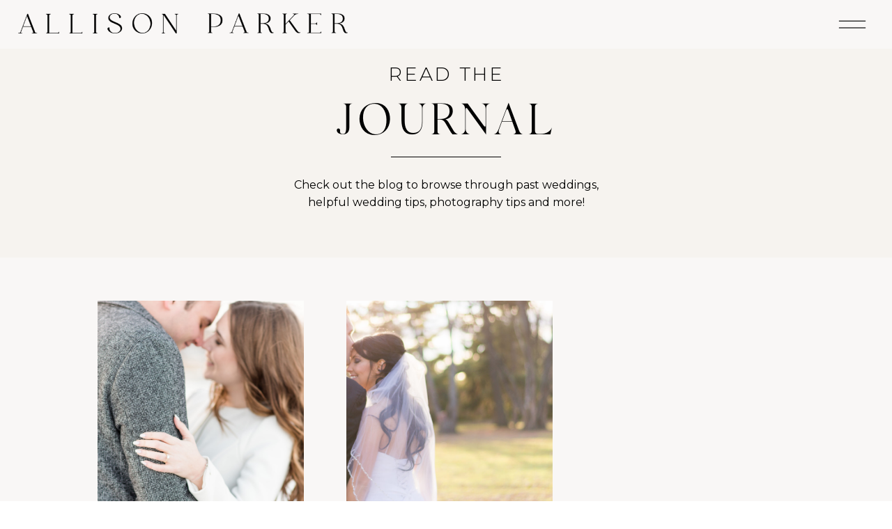

--- FILE ---
content_type: text/html; charset=UTF-8
request_url: https://allisonparkerphoto.com/tag/fort-william-country-club/
body_size: 20805
content:
<!DOCTYPE html>
<html lang="en-US" class="d">
<head>
<link rel="stylesheet" type="text/css" href="//lib.showit.co/engine/2.6.4/showit.css" />
<meta name='robots' content='index, follow, max-image-preview:large, max-snippet:-1, max-video-preview:-1' />

            <script data-no-defer="1" data-ezscrex="false" data-cfasync="false" data-pagespeed-no-defer data-cookieconsent="ignore">
                var ctPublicFunctions = {"_ajax_nonce":"c65aa0ab62","_rest_nonce":"4e41f18695","_ajax_url":"\/wp-admin\/admin-ajax.php","_rest_url":"https:\/\/allisonparkerphoto.com\/wp-json\/","data__cookies_type":"native","data__ajax_type":"custom_ajax","data__bot_detector_enabled":1,"data__frontend_data_log_enabled":1,"cookiePrefix":"","wprocket_detected":false,"host_url":"allisonparkerphoto.com","text__ee_click_to_select":"Click to select the whole data","text__ee_original_email":"The complete one is","text__ee_got_it":"Got it","text__ee_blocked":"Blocked","text__ee_cannot_connect":"Cannot connect","text__ee_cannot_decode":"Can not decode email. Unknown reason","text__ee_email_decoder":"CleanTalk email decoder","text__ee_wait_for_decoding":"The magic is on the way!","text__ee_decoding_process":"Please wait a few seconds while we decode the contact data."}
            </script>
        
            <script data-no-defer="1" data-ezscrex="false" data-cfasync="false" data-pagespeed-no-defer data-cookieconsent="ignore">
                var ctPublic = {"_ajax_nonce":"c65aa0ab62","settings__forms__check_internal":"0","settings__forms__check_external":"0","settings__forms__force_protection":0,"settings__forms__search_test":"0","settings__data__bot_detector_enabled":1,"settings__sfw__anti_crawler":0,"blog_home":"https:\/\/allisonparkerphoto.com\/","pixel__setting":"3","pixel__enabled":false,"pixel__url":"https:\/\/moderate11-v4.cleantalk.org\/pixel\/6d05829f7c57306c6e2777a8442b9e4f.gif","data__email_check_before_post":"1","data__email_check_exist_post":1,"data__cookies_type":"native","data__key_is_ok":true,"data__visible_fields_required":true,"wl_brandname":"Anti-Spam by CleanTalk","wl_brandname_short":"CleanTalk","ct_checkjs_key":1449324157,"emailEncoderPassKey":"db54d8ce2d25fc4cc5651331d4a1f6bf","bot_detector_forms_excluded":"W10=","advancedCacheExists":false,"varnishCacheExists":false,"wc_ajax_add_to_cart":false}
            </script>
        
	<!-- This site is optimized with the Yoast SEO plugin v26.0 - https://yoast.com/wordpress/plugins/seo/ -->
	<title>fort william country club Archives - allisonparkerphoto.com</title>
	<link rel="canonical" href="https://allisonparkerphoto.com/tag/fort-william-country-club/" />
	<meta property="og:locale" content="en_US" />
	<meta property="og:type" content="article" />
	<meta property="og:title" content="fort william country club Archives - allisonparkerphoto.com" />
	<meta property="og:url" content="https://allisonparkerphoto.com/tag/fort-william-country-club/" />
	<meta property="og:site_name" content="allisonparkerphoto.com" />
	<meta name="twitter:card" content="summary_large_image" />
	<script type="application/ld+json" class="yoast-schema-graph">{"@context":"https://schema.org","@graph":[{"@type":"CollectionPage","@id":"https://allisonparkerphoto.com/tag/fort-william-country-club/","url":"https://allisonparkerphoto.com/tag/fort-william-country-club/","name":"fort william country club Archives - allisonparkerphoto.com","isPartOf":{"@id":"https://allisonparkerphoto.com/#website"},"primaryImageOfPage":{"@id":"https://allisonparkerphoto.com/tag/fort-william-country-club/#primaryimage"},"image":{"@id":"https://allisonparkerphoto.com/tag/fort-william-country-club/#primaryimage"},"thumbnailUrl":"https://allisonparkerphoto.com/wp-content/uploads/sites/912/2018/11/APP_9568-scaled.jpg","breadcrumb":{"@id":"https://allisonparkerphoto.com/tag/fort-william-country-club/#breadcrumb"},"inLanguage":"en-US"},{"@type":"ImageObject","inLanguage":"en-US","@id":"https://allisonparkerphoto.com/tag/fort-william-country-club/#primaryimage","url":"https://allisonparkerphoto.com/wp-content/uploads/sites/912/2018/11/APP_9568-scaled.jpg","contentUrl":"https://allisonparkerphoto.com/wp-content/uploads/sites/912/2018/11/APP_9568-scaled.jpg","width":1709,"height":2560},{"@type":"BreadcrumbList","@id":"https://allisonparkerphoto.com/tag/fort-william-country-club/#breadcrumb","itemListElement":[{"@type":"ListItem","position":1,"name":"Home","item":"https://allisonparkerphoto.com/"},{"@type":"ListItem","position":2,"name":"fort william country club"}]},{"@type":"WebSite","@id":"https://allisonparkerphoto.com/#website","url":"https://allisonparkerphoto.com/","name":"allisonparkerphoto.com","description":"","potentialAction":[{"@type":"SearchAction","target":{"@type":"EntryPoint","urlTemplate":"https://allisonparkerphoto.com/?s={search_term_string}"},"query-input":{"@type":"PropertyValueSpecification","valueRequired":true,"valueName":"search_term_string"}}],"inLanguage":"en-US"}]}</script>
	<!-- / Yoast SEO plugin. -->


<link rel='dns-prefetch' href='//fd.cleantalk.org' />
<link rel="alternate" type="application/rss+xml" title="allisonparkerphoto.com &raquo; Feed" href="https://allisonparkerphoto.com/feed/" />
<link rel="alternate" type="application/rss+xml" title="allisonparkerphoto.com &raquo; Comments Feed" href="https://allisonparkerphoto.com/comments/feed/" />
<link rel="alternate" type="application/rss+xml" title="allisonparkerphoto.com &raquo; fort william country club Tag Feed" href="https://allisonparkerphoto.com/tag/fort-william-country-club/feed/" />
<script type="text/javascript">
/* <![CDATA[ */
window._wpemojiSettings = {"baseUrl":"https:\/\/s.w.org\/images\/core\/emoji\/16.0.1\/72x72\/","ext":".png","svgUrl":"https:\/\/s.w.org\/images\/core\/emoji\/16.0.1\/svg\/","svgExt":".svg","source":{"concatemoji":"https:\/\/allisonparkerphoto.com\/wp-includes\/js\/wp-emoji-release.min.js?ver=6.8.3"}};
/*! This file is auto-generated */
!function(s,n){var o,i,e;function c(e){try{var t={supportTests:e,timestamp:(new Date).valueOf()};sessionStorage.setItem(o,JSON.stringify(t))}catch(e){}}function p(e,t,n){e.clearRect(0,0,e.canvas.width,e.canvas.height),e.fillText(t,0,0);var t=new Uint32Array(e.getImageData(0,0,e.canvas.width,e.canvas.height).data),a=(e.clearRect(0,0,e.canvas.width,e.canvas.height),e.fillText(n,0,0),new Uint32Array(e.getImageData(0,0,e.canvas.width,e.canvas.height).data));return t.every(function(e,t){return e===a[t]})}function u(e,t){e.clearRect(0,0,e.canvas.width,e.canvas.height),e.fillText(t,0,0);for(var n=e.getImageData(16,16,1,1),a=0;a<n.data.length;a++)if(0!==n.data[a])return!1;return!0}function f(e,t,n,a){switch(t){case"flag":return n(e,"\ud83c\udff3\ufe0f\u200d\u26a7\ufe0f","\ud83c\udff3\ufe0f\u200b\u26a7\ufe0f")?!1:!n(e,"\ud83c\udde8\ud83c\uddf6","\ud83c\udde8\u200b\ud83c\uddf6")&&!n(e,"\ud83c\udff4\udb40\udc67\udb40\udc62\udb40\udc65\udb40\udc6e\udb40\udc67\udb40\udc7f","\ud83c\udff4\u200b\udb40\udc67\u200b\udb40\udc62\u200b\udb40\udc65\u200b\udb40\udc6e\u200b\udb40\udc67\u200b\udb40\udc7f");case"emoji":return!a(e,"\ud83e\udedf")}return!1}function g(e,t,n,a){var r="undefined"!=typeof WorkerGlobalScope&&self instanceof WorkerGlobalScope?new OffscreenCanvas(300,150):s.createElement("canvas"),o=r.getContext("2d",{willReadFrequently:!0}),i=(o.textBaseline="top",o.font="600 32px Arial",{});return e.forEach(function(e){i[e]=t(o,e,n,a)}),i}function t(e){var t=s.createElement("script");t.src=e,t.defer=!0,s.head.appendChild(t)}"undefined"!=typeof Promise&&(o="wpEmojiSettingsSupports",i=["flag","emoji"],n.supports={everything:!0,everythingExceptFlag:!0},e=new Promise(function(e){s.addEventListener("DOMContentLoaded",e,{once:!0})}),new Promise(function(t){var n=function(){try{var e=JSON.parse(sessionStorage.getItem(o));if("object"==typeof e&&"number"==typeof e.timestamp&&(new Date).valueOf()<e.timestamp+604800&&"object"==typeof e.supportTests)return e.supportTests}catch(e){}return null}();if(!n){if("undefined"!=typeof Worker&&"undefined"!=typeof OffscreenCanvas&&"undefined"!=typeof URL&&URL.createObjectURL&&"undefined"!=typeof Blob)try{var e="postMessage("+g.toString()+"("+[JSON.stringify(i),f.toString(),p.toString(),u.toString()].join(",")+"));",a=new Blob([e],{type:"text/javascript"}),r=new Worker(URL.createObjectURL(a),{name:"wpTestEmojiSupports"});return void(r.onmessage=function(e){c(n=e.data),r.terminate(),t(n)})}catch(e){}c(n=g(i,f,p,u))}t(n)}).then(function(e){for(var t in e)n.supports[t]=e[t],n.supports.everything=n.supports.everything&&n.supports[t],"flag"!==t&&(n.supports.everythingExceptFlag=n.supports.everythingExceptFlag&&n.supports[t]);n.supports.everythingExceptFlag=n.supports.everythingExceptFlag&&!n.supports.flag,n.DOMReady=!1,n.readyCallback=function(){n.DOMReady=!0}}).then(function(){return e}).then(function(){var e;n.supports.everything||(n.readyCallback(),(e=n.source||{}).concatemoji?t(e.concatemoji):e.wpemoji&&e.twemoji&&(t(e.twemoji),t(e.wpemoji)))}))}((window,document),window._wpemojiSettings);
/* ]]> */
</script>
<style id='wp-emoji-styles-inline-css' type='text/css'>

	img.wp-smiley, img.emoji {
		display: inline !important;
		border: none !important;
		box-shadow: none !important;
		height: 1em !important;
		width: 1em !important;
		margin: 0 0.07em !important;
		vertical-align: -0.1em !important;
		background: none !important;
		padding: 0 !important;
	}
</style>
<link rel='stylesheet' id='wp-block-library-css' href='https://allisonparkerphoto.com/wp-includes/css/dist/block-library/style.min.css?ver=6.8.3' type='text/css' media='all' />
<style id='classic-theme-styles-inline-css' type='text/css'>
/*! This file is auto-generated */
.wp-block-button__link{color:#fff;background-color:#32373c;border-radius:9999px;box-shadow:none;text-decoration:none;padding:calc(.667em + 2px) calc(1.333em + 2px);font-size:1.125em}.wp-block-file__button{background:#32373c;color:#fff;text-decoration:none}
</style>
<style id='global-styles-inline-css' type='text/css'>
:root{--wp--preset--aspect-ratio--square: 1;--wp--preset--aspect-ratio--4-3: 4/3;--wp--preset--aspect-ratio--3-4: 3/4;--wp--preset--aspect-ratio--3-2: 3/2;--wp--preset--aspect-ratio--2-3: 2/3;--wp--preset--aspect-ratio--16-9: 16/9;--wp--preset--aspect-ratio--9-16: 9/16;--wp--preset--color--black: #000000;--wp--preset--color--cyan-bluish-gray: #abb8c3;--wp--preset--color--white: #ffffff;--wp--preset--color--pale-pink: #f78da7;--wp--preset--color--vivid-red: #cf2e2e;--wp--preset--color--luminous-vivid-orange: #ff6900;--wp--preset--color--luminous-vivid-amber: #fcb900;--wp--preset--color--light-green-cyan: #7bdcb5;--wp--preset--color--vivid-green-cyan: #00d084;--wp--preset--color--pale-cyan-blue: #8ed1fc;--wp--preset--color--vivid-cyan-blue: #0693e3;--wp--preset--color--vivid-purple: #9b51e0;--wp--preset--gradient--vivid-cyan-blue-to-vivid-purple: linear-gradient(135deg,rgba(6,147,227,1) 0%,rgb(155,81,224) 100%);--wp--preset--gradient--light-green-cyan-to-vivid-green-cyan: linear-gradient(135deg,rgb(122,220,180) 0%,rgb(0,208,130) 100%);--wp--preset--gradient--luminous-vivid-amber-to-luminous-vivid-orange: linear-gradient(135deg,rgba(252,185,0,1) 0%,rgba(255,105,0,1) 100%);--wp--preset--gradient--luminous-vivid-orange-to-vivid-red: linear-gradient(135deg,rgba(255,105,0,1) 0%,rgb(207,46,46) 100%);--wp--preset--gradient--very-light-gray-to-cyan-bluish-gray: linear-gradient(135deg,rgb(238,238,238) 0%,rgb(169,184,195) 100%);--wp--preset--gradient--cool-to-warm-spectrum: linear-gradient(135deg,rgb(74,234,220) 0%,rgb(151,120,209) 20%,rgb(207,42,186) 40%,rgb(238,44,130) 60%,rgb(251,105,98) 80%,rgb(254,248,76) 100%);--wp--preset--gradient--blush-light-purple: linear-gradient(135deg,rgb(255,206,236) 0%,rgb(152,150,240) 100%);--wp--preset--gradient--blush-bordeaux: linear-gradient(135deg,rgb(254,205,165) 0%,rgb(254,45,45) 50%,rgb(107,0,62) 100%);--wp--preset--gradient--luminous-dusk: linear-gradient(135deg,rgb(255,203,112) 0%,rgb(199,81,192) 50%,rgb(65,88,208) 100%);--wp--preset--gradient--pale-ocean: linear-gradient(135deg,rgb(255,245,203) 0%,rgb(182,227,212) 50%,rgb(51,167,181) 100%);--wp--preset--gradient--electric-grass: linear-gradient(135deg,rgb(202,248,128) 0%,rgb(113,206,126) 100%);--wp--preset--gradient--midnight: linear-gradient(135deg,rgb(2,3,129) 0%,rgb(40,116,252) 100%);--wp--preset--font-size--small: 13px;--wp--preset--font-size--medium: 20px;--wp--preset--font-size--large: 36px;--wp--preset--font-size--x-large: 42px;--wp--preset--spacing--20: 0.44rem;--wp--preset--spacing--30: 0.67rem;--wp--preset--spacing--40: 1rem;--wp--preset--spacing--50: 1.5rem;--wp--preset--spacing--60: 2.25rem;--wp--preset--spacing--70: 3.38rem;--wp--preset--spacing--80: 5.06rem;--wp--preset--shadow--natural: 6px 6px 9px rgba(0, 0, 0, 0.2);--wp--preset--shadow--deep: 12px 12px 50px rgba(0, 0, 0, 0.4);--wp--preset--shadow--sharp: 6px 6px 0px rgba(0, 0, 0, 0.2);--wp--preset--shadow--outlined: 6px 6px 0px -3px rgba(255, 255, 255, 1), 6px 6px rgba(0, 0, 0, 1);--wp--preset--shadow--crisp: 6px 6px 0px rgba(0, 0, 0, 1);}:where(.is-layout-flex){gap: 0.5em;}:where(.is-layout-grid){gap: 0.5em;}body .is-layout-flex{display: flex;}.is-layout-flex{flex-wrap: wrap;align-items: center;}.is-layout-flex > :is(*, div){margin: 0;}body .is-layout-grid{display: grid;}.is-layout-grid > :is(*, div){margin: 0;}:where(.wp-block-columns.is-layout-flex){gap: 2em;}:where(.wp-block-columns.is-layout-grid){gap: 2em;}:where(.wp-block-post-template.is-layout-flex){gap: 1.25em;}:where(.wp-block-post-template.is-layout-grid){gap: 1.25em;}.has-black-color{color: var(--wp--preset--color--black) !important;}.has-cyan-bluish-gray-color{color: var(--wp--preset--color--cyan-bluish-gray) !important;}.has-white-color{color: var(--wp--preset--color--white) !important;}.has-pale-pink-color{color: var(--wp--preset--color--pale-pink) !important;}.has-vivid-red-color{color: var(--wp--preset--color--vivid-red) !important;}.has-luminous-vivid-orange-color{color: var(--wp--preset--color--luminous-vivid-orange) !important;}.has-luminous-vivid-amber-color{color: var(--wp--preset--color--luminous-vivid-amber) !important;}.has-light-green-cyan-color{color: var(--wp--preset--color--light-green-cyan) !important;}.has-vivid-green-cyan-color{color: var(--wp--preset--color--vivid-green-cyan) !important;}.has-pale-cyan-blue-color{color: var(--wp--preset--color--pale-cyan-blue) !important;}.has-vivid-cyan-blue-color{color: var(--wp--preset--color--vivid-cyan-blue) !important;}.has-vivid-purple-color{color: var(--wp--preset--color--vivid-purple) !important;}.has-black-background-color{background-color: var(--wp--preset--color--black) !important;}.has-cyan-bluish-gray-background-color{background-color: var(--wp--preset--color--cyan-bluish-gray) !important;}.has-white-background-color{background-color: var(--wp--preset--color--white) !important;}.has-pale-pink-background-color{background-color: var(--wp--preset--color--pale-pink) !important;}.has-vivid-red-background-color{background-color: var(--wp--preset--color--vivid-red) !important;}.has-luminous-vivid-orange-background-color{background-color: var(--wp--preset--color--luminous-vivid-orange) !important;}.has-luminous-vivid-amber-background-color{background-color: var(--wp--preset--color--luminous-vivid-amber) !important;}.has-light-green-cyan-background-color{background-color: var(--wp--preset--color--light-green-cyan) !important;}.has-vivid-green-cyan-background-color{background-color: var(--wp--preset--color--vivid-green-cyan) !important;}.has-pale-cyan-blue-background-color{background-color: var(--wp--preset--color--pale-cyan-blue) !important;}.has-vivid-cyan-blue-background-color{background-color: var(--wp--preset--color--vivid-cyan-blue) !important;}.has-vivid-purple-background-color{background-color: var(--wp--preset--color--vivid-purple) !important;}.has-black-border-color{border-color: var(--wp--preset--color--black) !important;}.has-cyan-bluish-gray-border-color{border-color: var(--wp--preset--color--cyan-bluish-gray) !important;}.has-white-border-color{border-color: var(--wp--preset--color--white) !important;}.has-pale-pink-border-color{border-color: var(--wp--preset--color--pale-pink) !important;}.has-vivid-red-border-color{border-color: var(--wp--preset--color--vivid-red) !important;}.has-luminous-vivid-orange-border-color{border-color: var(--wp--preset--color--luminous-vivid-orange) !important;}.has-luminous-vivid-amber-border-color{border-color: var(--wp--preset--color--luminous-vivid-amber) !important;}.has-light-green-cyan-border-color{border-color: var(--wp--preset--color--light-green-cyan) !important;}.has-vivid-green-cyan-border-color{border-color: var(--wp--preset--color--vivid-green-cyan) !important;}.has-pale-cyan-blue-border-color{border-color: var(--wp--preset--color--pale-cyan-blue) !important;}.has-vivid-cyan-blue-border-color{border-color: var(--wp--preset--color--vivid-cyan-blue) !important;}.has-vivid-purple-border-color{border-color: var(--wp--preset--color--vivid-purple) !important;}.has-vivid-cyan-blue-to-vivid-purple-gradient-background{background: var(--wp--preset--gradient--vivid-cyan-blue-to-vivid-purple) !important;}.has-light-green-cyan-to-vivid-green-cyan-gradient-background{background: var(--wp--preset--gradient--light-green-cyan-to-vivid-green-cyan) !important;}.has-luminous-vivid-amber-to-luminous-vivid-orange-gradient-background{background: var(--wp--preset--gradient--luminous-vivid-amber-to-luminous-vivid-orange) !important;}.has-luminous-vivid-orange-to-vivid-red-gradient-background{background: var(--wp--preset--gradient--luminous-vivid-orange-to-vivid-red) !important;}.has-very-light-gray-to-cyan-bluish-gray-gradient-background{background: var(--wp--preset--gradient--very-light-gray-to-cyan-bluish-gray) !important;}.has-cool-to-warm-spectrum-gradient-background{background: var(--wp--preset--gradient--cool-to-warm-spectrum) !important;}.has-blush-light-purple-gradient-background{background: var(--wp--preset--gradient--blush-light-purple) !important;}.has-blush-bordeaux-gradient-background{background: var(--wp--preset--gradient--blush-bordeaux) !important;}.has-luminous-dusk-gradient-background{background: var(--wp--preset--gradient--luminous-dusk) !important;}.has-pale-ocean-gradient-background{background: var(--wp--preset--gradient--pale-ocean) !important;}.has-electric-grass-gradient-background{background: var(--wp--preset--gradient--electric-grass) !important;}.has-midnight-gradient-background{background: var(--wp--preset--gradient--midnight) !important;}.has-small-font-size{font-size: var(--wp--preset--font-size--small) !important;}.has-medium-font-size{font-size: var(--wp--preset--font-size--medium) !important;}.has-large-font-size{font-size: var(--wp--preset--font-size--large) !important;}.has-x-large-font-size{font-size: var(--wp--preset--font-size--x-large) !important;}
:where(.wp-block-post-template.is-layout-flex){gap: 1.25em;}:where(.wp-block-post-template.is-layout-grid){gap: 1.25em;}
:where(.wp-block-columns.is-layout-flex){gap: 2em;}:where(.wp-block-columns.is-layout-grid){gap: 2em;}
:root :where(.wp-block-pullquote){font-size: 1.5em;line-height: 1.6;}
</style>
<link rel='stylesheet' id='cleantalk-public-css-css' href='https://allisonparkerphoto.com/wp-content/plugins/cleantalk-spam-protect/css/cleantalk-public.min.css?ver=6.64_1758576198' type='text/css' media='all' />
<link rel='stylesheet' id='cleantalk-email-decoder-css-css' href='https://allisonparkerphoto.com/wp-content/plugins/cleantalk-spam-protect/css/cleantalk-email-decoder.min.css?ver=6.64_1758576198' type='text/css' media='all' />
<script type="text/javascript" src="https://allisonparkerphoto.com/wp-content/plugins/cleantalk-spam-protect/js/apbct-public-bundle.min.js?ver=6.64_1758576198" id="apbct-public-bundle.min-js-js"></script>
<script type="text/javascript" src="https://fd.cleantalk.org/ct-bot-detector-wrapper.js?ver=6.64" id="ct_bot_detector-js" defer="defer" data-wp-strategy="defer"></script>
<script type="text/javascript" src="https://allisonparkerphoto.com/wp-includes/js/jquery/jquery.min.js?ver=3.7.1" id="jquery-core-js"></script>
<script type="text/javascript" src="https://allisonparkerphoto.com/wp-includes/js/jquery/jquery-migrate.min.js?ver=3.4.1" id="jquery-migrate-js"></script>
<script type="text/javascript" src="https://allisonparkerphoto.com/wp-content/plugins/showit/public/js/showit.js?ver=1765978825" id="si-script-js"></script>
<link rel="https://api.w.org/" href="https://allisonparkerphoto.com/wp-json/" /><link rel="alternate" title="JSON" type="application/json" href="https://allisonparkerphoto.com/wp-json/wp/v2/tags/134" /><link rel="EditURI" type="application/rsd+xml" title="RSD" href="https://allisonparkerphoto.com/xmlrpc.php?rsd" />
		<script type="text/javascript" async defer data-pin-color="red"  data-pin-hover="true"
			src="https://allisonparkerphoto.com/wp-content/plugins/pinterest-pin-it-button-on-image-hover-and-post/js/pinit.js"></script>
		<style type="text/css">.recentcomments a{display:inline !important;padding:0 !important;margin:0 !important;}</style>
<meta charset="UTF-8" />
<meta name="viewport" content="width=device-width, initial-scale=1" />
<link rel="icon" type="image/png" href="//static.showit.co/200/iUccR8pTMdJRG3A1WOJEWA/60414/ap_monogram_option_1.png" />
<link rel="preconnect" href="https://static.showit.co" />

<link rel="preconnect" href="https://fonts.googleapis.com">
<link rel="preconnect" href="https://fonts.gstatic.com" crossorigin>
<link href="https://fonts.googleapis.com/css?family=Cormorant:italic|Montserrat:400|Montserrat:500|Montserrat:300|Montserrat:regular|Cardo:italic|Montserrat:600|Cormorant:300italic" rel="stylesheet" type="text/css"/>
<style>
@font-face{font-family:Silk Serif;src:url('//static.showit.co/file/f_UESnGKQgqNq6wwDV5c3g/60414/silktype_-_silkserif-light-webfont.woff');}
@font-face{font-family:Adobe Garamond Pro Italic;src:url('//static.showit.co/file/d9c1Dvg5S_-2b02CqkTFAA/shared/agaramondpro-italic_gdi.woff');}
@font-face{font-family:Silk Serif Light;src:url('//static.showit.co/file/iuPaptAASaeuoOOpofd8ww/shared/silktype_-_silkserif-light.woff');}
</style>
<script id="init_data" type="application/json">
{"mobile":{"w":320},"desktop":{"w":1200,"defaultTrIn":{"type":"fade"},"defaultTrOut":{"type":"fade"},"bgFillType":"color","bgColor":"#ffffff"},"sid":"uby5fmcud7xri4f50y6sog","break":768,"assetURL":"//static.showit.co","contactFormId":"60414/161430","cfAction":"aHR0cHM6Ly9jbGllbnRzZXJ2aWNlLnNob3dpdC5jby9jb250YWN0Zm9ybQ==","sgAction":"aHR0cHM6Ly9jbGllbnRzZXJ2aWNlLnNob3dpdC5jby9zb2NpYWxncmlk","blockData":[{"slug":"website-menu","visible":"d","states":[],"d":{"h":930,"w":1200,"locking":{"side":"st"},"nature":"wH","trIn":{"type":"slide","duration":0.8,"direction":"Down"},"bgFillType":"color","bgColor":"#f9f7f6:100","bgMediaType":"none","tr":{"in":{"cl":"slideInDown","d":0.8,"dl":"0"}}},"m":{"h":200,"w":320,"trIn":{"type":"slide","duration":0.8,"direction":"Down"},"bgFillType":"color","bgColor":"#f9f7f6:100","bgMediaType":"none","tr":{"in":{"cl":"slideInDown","d":0.8,"dl":"0"}}}},{"slug":"mobile-menu","visible":"m","states":[],"d":{"h":85,"w":1200,"locking":{"offset":0},"trIn":{"type":"slide","direction":"Left"},"trOut":{"type":"slide","direction":"Right"},"bgFillType":"color","bgColor":"#ffffff","bgMediaType":"none","tr":{"in":{"cl":"slideInLeft","d":"0.5","dl":"0"},"out":{"cl":"slideOutRight","d":"0.5","dl":"0"}}},"m":{"h":610,"w":320,"locking":{"side":"t","offset":0,"scrollOffset":1},"nature":"wH","trIn":{"type":"slide","direction":"Left"},"trOut":{"type":"slide","direction":"Right"},"stateTrIn":{"type":"fade","duration":0.3},"stateTrOut":{"type":"fade","duration":0.3},"bgFillType":"color","bgColor":"colors-7","bgMediaType":"none","tr":{"in":{"cl":"slideInUp","d":"0.5","dl":"0"},"out":{"cl":"slideOutRight","d":"0.5","dl":"0"}}}},{"slug":"logo-header","visible":"d","states":[],"d":{"h":70,"w":1200,"locking":{"side":"t"},"bgFillType":"color","bgColor":"colors-1","bgMediaType":"none"},"m":{"h":50,"w":320,"locking":{"side":"st"},"bgFillType":"color","bgColor":"colors-1","bgMediaType":"none"}},{"slug":"header-mobile","visible":"m","states":[],"d":{"h":400,"w":1200,"bgFillType":"color","bgColor":"colors-1","bgMediaType":"none"},"m":{"h":50,"w":320,"locking":{"side":"st"},"bgFillType":"color","bgColor":"colors-1","bgMediaType":"none"}},{"slug":"blog-header","visible":"a","states":[],"d":{"h":370,"w":1200,"bgFillType":"color","bgColor":"colors-2","bgMediaType":"none"},"m":{"h":370,"w":320,"bgFillType":"color","bgColor":"colors-1","bgMediaType":"none"}},{"slug":"must-reads","visible":"a","states":[{"d":{"bgFillType":"color","bgColor":"#000000:0","bgMediaType":"none"},"m":{"bgFillType":"color","bgColor":"#000000:0","bgMediaType":"none"},"slug":"view-1"},{"d":{"bgFillType":"color","bgColor":"#000000:0","bgMediaType":"none"},"m":{"bgFillType":"color","bgColor":"#000000:0","bgMediaType":"none"},"slug":"view-2"},{"d":{"bgFillType":"color","bgColor":"#000000:0","bgMediaType":"none"},"m":{"bgFillType":"color","bgColor":"#000000:0","bgMediaType":"none"},"slug":"view-3"}],"d":{"h":690,"w":1200,"stateTrIn":{"type":"fade","duration":1,"direction":"none"},"stateTrOut":{"type":"fade","direction":"none"},"bgFillType":"color","bgColor":"colors-1","bgMediaType":"none"},"m":{"h":1800,"w":320,"stateTrIn":{"type":"fade","duration":1,"direction":"none"},"stateTrOut":{"type":"fade","direction":"none"},"bgFillType":"color","bgColor":"colors-1","bgMediaType":"none"},"stateTrans":[{"d":{"in":{"cl":"fadeIn","d":1,"dl":"0","od":"fadeIn"},"out":{"cl":"fadeOut","d":"0.5","dl":"0","od":"fadeOut"}},"m":{"in":{"cl":"fadeIn","d":"0.5","dl":"0","od":"fadeIn"},"out":{"cl":"fadeOut","d":"0.5","dl":"0","od":"fadeOut"}}},{"d":{"in":{"cl":"fadeIn","d":1,"dl":"0","od":"fadeIn"},"out":{"cl":"fadeOut","d":"0.5","dl":"0","od":"fadeOut"}},"m":{"in":{"cl":"fadeIn","d":"0.5","dl":"0","od":"fadeIn"},"out":{"cl":"fadeOut","d":"0.5","dl":"0","od":"fadeOut"}}},{"d":{"in":{"cl":"fadeIn","d":1,"dl":"0","od":"fadeIn"},"out":{"cl":"fadeOut","d":"0.5","dl":"0","od":"fadeOut"}},"m":{"in":{"cl":"fadeIn","d":"0.5","dl":"0","od":"fadeIn"},"out":{"cl":"fadeOut","d":"0.5","dl":"0","od":"fadeOut"}}}]},{"slug":"padding-1","visible":"d","states":[],"d":{"h":120,"w":1200,"bgFillType":"color","bgColor":"colors-1","bgMediaType":"none"},"m":{"h":200,"w":320,"bgFillType":"color","bgColor":"#ffffff","bgMediaType":"none"}},{"slug":"pagination","visible":"a","states":[],"d":{"h":170,"w":1200,"nature":"dH","bgFillType":"color","bgColor":"colors-1","bgMediaType":"none"},"m":{"h":71,"w":320,"nature":"dH","bgFillType":"color","bgColor":"colors-1","bgMediaType":"none"}},{"slug":"blog-category-index","visible":"a","states":[],"d":{"h":824,"w":1200,"stateTrIn":{"type":"fade","duration":0.6,"direction":"none"},"bgFillType":"color","bgColor":"colors-1","bgMediaType":"image","bgImage":{"key":"WXMr-uO0QWC4JAHf1qJVcg/60414/wedding-showcase-13.jpg","aspect_ratio":0.66755,"title":"wedding-showcase-13","type":"asset"},"bgOpacity":"15","bgScroll":"f"},"m":{"h":550,"w":320,"stateTrIn":{"type":"fade","duration":0.6,"direction":"none"},"bgFillType":"color","bgColor":"colors-1","bgMediaType":"image","bgImage":{"key":"WXMr-uO0QWC4JAHf1qJVcg/60414/wedding-showcase-13.jpg","aspect_ratio":0.66755,"title":"wedding-showcase-13","type":"asset"},"bgOpacity":"15","bgScroll":"f"}},{"slug":"blog-now-trending-1","visible":"a","states":[{"d":{"bgFillType":"color","bgColor":"#000000:0","bgMediaType":"none"},"m":{"bgFillType":"color","bgColor":"#000000:0","bgMediaType":"none"},"slug":"view-1"},{"d":{"bgFillType":"color","bgColor":"#000000:0","bgMediaType":"none"},"m":{"bgFillType":"color","bgColor":"#000000:0","bgMediaType":"none"},"slug":"view-2"},{"d":{"bgFillType":"color","bgColor":"#000000:0","bgMediaType":"none"},"m":{"bgFillType":"color","bgColor":"#000000:0","bgMediaType":"none"},"slug":"view-3"}],"d":{"h":400,"w":1200,"stateTrIn":{"type":"fade","duration":0.6,"direction":"none"},"bgFillType":"color","bgColor":"colors-1","bgMediaType":"none"},"m":{"h":700,"w":320,"stateTrIn":{"type":"fade","duration":0.6,"direction":"none"},"bgFillType":"color","bgColor":"colors-1","bgMediaType":"none"},"wpPostLookup":true,"stateTrans":[{"d":{"in":{"cl":"fadeIn","d":0.6,"dl":"0","od":"fadeIn"}},"m":{"in":{"cl":"fadeIn","d":"0.5","dl":"0","od":"fadeIn"}}},{"d":{"in":{"cl":"fadeIn","d":0.6,"dl":"0","od":"fadeIn"}},"m":{"in":{"cl":"fadeIn","d":"0.5","dl":"0","od":"fadeIn"}}},{"d":{"in":{"cl":"fadeIn","d":0.6,"dl":"0","od":"fadeIn"}},"m":{"in":{"cl":"fadeIn","d":"0.5","dl":"0","od":"fadeIn"}}}]},{"slug":"footer-3","visible":"a","states":[],"d":{"h":470,"w":1200,"bgFillType":"color","bgColor":"colors-1","bgMediaType":"image","bgImage":{"key":"XmHfIxUDSt2yOYdznA2kTw/60414/app_4726.jpg","aspect_ratio":0.6675,"title":"APP_4726","type":"asset"},"bgOpacity":"7","bgScroll":"x"},"m":{"h":800,"w":320,"bgFillType":"color","bgColor":"colors-1","bgMediaType":"image","bgImage":{"key":"XmHfIxUDSt2yOYdznA2kTw/60414/app_4726.jpg","aspect_ratio":0.6675,"title":"APP_4726","type":"asset"},"bgOpacity":"7","bgScroll":"x"}}],"elementData":[{"type":"text","visible":"a","id":"website-menu_0","blockId":"website-menu","m":{"x":86,"y":88,"w":220,"h":28,"a":0},"d":{"x":786,"y":166,"w":312,"h":60,"a":0,"lockH":"r"}},{"type":"text","visible":"a","id":"website-menu_1","blockId":"website-menu","m":{"x":86,"y":88,"w":220,"h":28,"a":0},"d":{"x":768,"y":256,"w":330,"h":59,"a":0,"lockH":"r"}},{"type":"text","visible":"a","id":"website-menu_2","blockId":"website-menu","m":{"x":86,"y":88,"w":220,"h":28,"a":0},"d":{"x":660,"y":345,"w":438,"h":59,"a":0,"lockH":"r"}},{"type":"text","visible":"a","id":"website-menu_3","blockId":"website-menu","m":{"x":86,"y":88,"w":220,"h":28,"a":0},"d":{"x":746,"y":434,"w":352,"h":60,"a":0,"lockH":"r"}},{"type":"text","visible":"a","id":"website-menu_4","blockId":"website-menu","m":{"x":86,"y":88,"w":220,"h":28,"a":0},"d":{"x":681,"y":524,"w":417,"h":59,"a":0,"lockH":"r"}},{"type":"text","visible":"a","id":"website-menu_5","blockId":"website-menu","m":{"x":86,"y":88,"w":220,"h":28,"a":0},"d":{"x":849,"y":613,"w":249,"h":60,"a":0,"lockH":"r"}},{"type":"text","visible":"a","id":"website-menu_6","blockId":"website-menu","m":{"x":86,"y":88,"w":220,"h":28,"a":0},"d":{"x":728,"y":703,"w":370,"h":61,"a":0,"lockH":"r"}},{"type":"icon","visible":"a","id":"website-menu_7","blockId":"website-menu","m":{"x":135,"y":75,"w":50,"h":50,"a":0},"d":{"x":1128,"y":31,"w":44,"h":50,"a":0,"lockH":"r","lockV":"t"},"pc":[{"type":"hide","block":"website-menu"}]},{"type":"graphic","visible":"a","id":"website-menu_8","blockId":"website-menu","m":{"x":114,"y":30,"w":93,"h":140,"a":0},"d":{"x":148,"y":151,"w":339,"h":467,"a":0,"gs":{"t":"zoom","p":100,"x":50,"y":83.919}},"c":{"key":"Fr-iL4M99L9f8MmxFdC34g/60414/app_1912.jpg","aspect_ratio":0.66667}},{"type":"text","visible":"a","id":"website-menu_9","blockId":"website-menu","m":{"x":103,"y":90,"w":113.39999999999999,"h":21,"a":0},"d":{"x":148,"y":658,"w":339,"h":121,"a":0}},{"type":"graphic","visible":"m","id":"website-menu_10","blockId":"website-menu","m":{"x":48,"y":85,"w":224,"h":31,"a":0},"d":{"x":360,"y":40,"w":481,"h":33,"a":0,"lockV":"t"},"c":{"key":"kOJZGQiv2Hvld_UkBcui1g/60414/longlogo.png","aspect_ratio":14.68227}},{"type":"text","visible":"a","id":"website-menu_11","blockId":"website-menu","m":{"x":103,"y":90,"w":113.39999999999999,"h":21,"a":0},"d":{"x":249,"y":843,"w":204,"h":23,"a":0}},{"type":"text","visible":"a","id":"website-menu_12","blockId":"website-menu","m":{"x":103,"y":90,"w":113.39999999999999,"h":21,"a":0},"d":{"x":475,"y":843,"w":24,"h":23,"a":0}},{"type":"text","visible":"a","id":"website-menu_13","blockId":"website-menu","m":{"x":103,"y":90,"w":113.39999999999999,"h":21,"a":0},"d":{"x":520,"y":843,"w":431,"h":23,"a":0}},{"type":"graphic","visible":"a","id":"website-menu_14","blockId":"website-menu","m":{"x":48,"y":93,"w":224,"h":14,"a":0},"d":{"x":340,"y":41,"w":521,"h":32,"a":0,"gs":{"t":"fit"}},"c":{"key":"clqPZuVymH-oYdU9RmkwFQ/60414/longlogowide.png","aspect_ratio":16.31034}},{"type":"simple","visible":"a","id":"mobile-menu_0","blockId":"mobile-menu","m":{"x":-9,"y":-24,"w":339,"h":634,"a":0,"lockV":"s"},"d":{"x":360,"y":26,"w":480,"h":34,"a":0}},{"type":"graphic","visible":"a","id":"mobile-menu_1","blockId":"mobile-menu","m":{"x":-3,"y":-24,"w":326,"h":634,"a":0,"lockV":"s"},"d":{"x":490,"y":-107,"w":220,"h":300,"a":0,"o":10},"c":{"key":"XmHfIxUDSt2yOYdznA2kTw/60414/app_4726.jpg","aspect_ratio":0.6675}},{"type":"text","visible":"m","id":"mobile-menu_2","blockId":"mobile-menu","m":{"x":113,"y":106,"w":94,"h":25,"a":0},"d":{"x":655,"y":34,"w":52,"h":26,"a":0,"lockH":"r"}},{"type":"text","visible":"m","id":"mobile-menu_3","blockId":"mobile-menu","m":{"x":109,"y":157,"w":102,"h":25,"a":0},"d":{"x":735.4,"y":34,"w":57,"h":26,"a":0,"lockH":"r"}},{"type":"text","visible":"m","id":"mobile-menu_4","blockId":"mobile-menu","m":{"x":80,"y":208,"w":160,"h":25,"a":0},"d":{"x":920.2,"y":34,"w":70,"h":26,"a":0,"lockH":"r"}},{"type":"text","visible":"m","id":"mobile-menu_5","blockId":"mobile-menu","m":{"x":102,"y":259,"w":116,"h":26,"a":0},"d":{"x":1018.6,"y":34,"w":77,"h":26,"a":0,"lockH":"r"}},{"type":"text","visible":"m","id":"mobile-menu_6","blockId":"mobile-menu","m":{"x":113,"y":362,"w":94,"h":27,"a":0},"d":{"x":1018.6,"y":34,"w":77,"h":26,"a":0,"lockH":"r"}},{"type":"text","visible":"m","id":"mobile-menu_7","blockId":"mobile-menu","m":{"x":89,"y":415,"w":142,"h":27,"a":0},"d":{"x":1018.6,"y":34,"w":77,"h":26,"a":0,"lockH":"r"}},{"type":"simple","visible":"d","id":"mobile-menu_8","blockId":"mobile-menu","m":{"x":230,"y":325,"w":72,"h":105,"a":0,"lockV":"b"},"d":{"x":430,"y":73,"w":105,"h":167,"a":0}},{"type":"simple","visible":"d","id":"mobile-menu_9","blockId":"mobile-menu","m":{"x":263,"y":404,"w":4,"h":4,"a":45,"lockV":"b"},"d":{"x":481,"y":188,"w":4,"h":4,"a":45}},{"type":"text","visible":"d","id":"mobile-menu_10","blockId":"mobile-menu","m":{"x":224,"y":360,"w":82,"h":33,"a":0,"lockV":"b"},"d":{"x":435,"y":131,"w":95,"h":44,"a":0}},{"type":"simple","visible":"d","id":"mobile-menu_11","blockId":"mobile-menu","m":{"x":263,"y":344,"w":4,"h":4,"a":45,"lockV":"b"},"d":{"x":481,"y":119,"w":4,"h":4,"a":45}},{"type":"icon","visible":"m","id":"mobile-menu_12","blockId":"mobile-menu","m":{"x":283,"y":8,"w":27,"h":24,"a":0},"d":{"x":550,"y":-28,"w":100,"h":100,"a":0},"pc":[{"type":"hide","block":"mobile-menu"}]},{"type":"text","visible":"a","id":"mobile-menu_13","blockId":"mobile-menu","m":{"x":89,"y":532,"w":142,"h":32,"a":0},"d":{"x":538,"y":31,"w":124.19999999999999,"h":23,"a":0}},{"type":"text","visible":"m","id":"mobile-menu_14","blockId":"mobile-menu","m":{"x":80,"y":310,"w":160,"h":26,"a":0},"d":{"x":920.2,"y":34,"w":70,"h":26,"a":0,"lockH":"r"}},{"type":"text","visible":"a","id":"mobile-menu_15","blockId":"mobile-menu","m":{"x":100,"y":477,"w":120,"h":32,"a":0},"d":{"x":538,"y":31,"w":124.19999999999999,"h":23,"a":0}},{"type":"graphic","visible":"a","id":"mobile-menu_16","blockId":"mobile-menu","m":{"x":17,"y":13,"w":224,"h":14,"a":0},"d":{"x":180,"y":17,"w":840,"h":52,"a":0},"c":{"key":"clqPZuVymH-oYdU9RmkwFQ/60414/longlogowide.png","aspect_ratio":16.31034}},{"type":"icon","visible":"a","id":"logo-header_0","blockId":"logo-header","m":{"x":274,"y":11,"w":36,"h":28,"a":0},"d":{"x":1108,"y":10,"w":70,"h":50,"a":0,"lockH":"r"},"pc":[{"type":"show","block":"website-menu"}]},{"type":"graphic","visible":"a","id":"logo-header_1","blockId":"logo-header","m":{"x":0,"y":8,"w":246,"h":15,"a":0},"d":{"x":22,"y":19,"w":481,"h":29,"a":0,"gs":{"t":"fit"},"lockH":"l"},"c":{"key":"clqPZuVymH-oYdU9RmkwFQ/60414/longlogowide.png","aspect_ratio":16.31034}},{"type":"icon","visible":"a","id":"header-mobile_0","blockId":"header-mobile","m":{"x":274,"y":11,"w":36,"h":28,"a":0},"d":{"x":550,"y":150,"w":100,"h":100,"a":0},"pc":[{"type":"show","block":"mobile-menu"}]},{"type":"graphic","visible":"a","id":"header-mobile_1","blockId":"header-mobile","m":{"x":12,"y":18,"w":224,"h":14,"a":0},"d":{"x":180,"y":174,"w":840,"h":52,"a":0,"gs":{"t":"fit"}},"c":{"key":"clqPZuVymH-oYdU9RmkwFQ/60414/longlogowide.png","aspect_ratio":16.31034}},{"type":"text","visible":"a","id":"blog-header_0","blockId":"blog-header","m":{"x":71,"y":59,"w":179,"h":32,"a":0},"d":{"x":446,"y":85,"w":309,"h":41,"a":0}},{"type":"text","visible":"a","id":"blog-header_1","blockId":"blog-header","m":{"x":27,"y":96,"w":266,"h":69,"a":0},"d":{"x":441,"y":132,"w":319,"h":63,"a":0}},{"type":"text","visible":"a","id":"blog-header_2","blockId":"blog-header","m":{"x":33,"y":199,"w":254,"h":112,"a":0,"trIn":{"cl":"fadeIn","d":"0.5","dl":"0"}},"d":{"x":356,"y":253,"w":488,"h":56,"a":0}},{"type":"simple","visible":"a","id":"blog-header_3","blockId":"blog-header","m":{"x":111,"y":174,"w":99,"h":1,"a":0},"d":{"x":521,"y":225,"w":158,"h":1,"a":0}},{"type":"graphic","visible":"a","id":"must-reads_view-1_0","blockId":"must-reads","m":{"x":30,"y":58,"w":261,"h":356,"a":0,"gs":{"s":100}},"d":{"x":100,"y":62,"w":296,"h":397,"a":0,"gs":{"s":100}},"c":{"key":"kU0qxNVTQVGGY1WXTCmwpA/shared/warm_glow_tropical_styled-_stock_image037_1.jpg","aspect_ratio":0.71429}},{"type":"text","visible":"a","id":"must-reads_view-1_1","blockId":"must-reads","m":{"x":30,"y":441,"w":257,"h":20,"a":0,"trIn":{"cl":"fadeIn","d":"0.5","dl":"0"}},"d":{"x":100,"y":488,"w":248,"h":17,"a":0,"trIn":{"cl":"fadeIn","d":"0.5","dl":"0"}}},{"type":"text","visible":"a","id":"must-reads_view-1_2","blockId":"must-reads","m":{"x":30,"y":471,"w":260,"h":96,"a":0,"trIn":{"cl":"fadeIn","d":"0.5","dl":"0"}},"d":{"x":100,"y":522,"w":271,"h":84,"a":0,"trIn":{"cl":"fadeIn","d":"0.5","dl":"0"}}},{"type":"graphic","visible":"a","id":"must-reads_view-2_0","blockId":"must-reads","m":{"x":30,"y":640,"w":261,"h":356,"a":0,"gs":{"s":100}},"d":{"x":457,"y":62,"w":296,"h":397,"a":0,"gs":{"s":80}},"c":{"key":"7I28Xr2mReuiqBMlmwPyNQ/60414/app_0420_1.jpg","aspect_ratio":0.66667}},{"type":"text","visible":"a","id":"must-reads_view-2_1","blockId":"must-reads","m":{"x":30,"y":1022,"w":256,"h":26,"a":0,"trIn":{"cl":"fadeIn","d":"0.5","dl":"0"}},"d":{"x":457,"y":488,"w":255,"h":18,"a":0,"trIn":{"cl":"fadeIn","d":"0.5","dl":"0"}}},{"type":"text","visible":"a","id":"must-reads_view-2_2","blockId":"must-reads","m":{"x":30,"y":1052,"w":260,"h":94,"a":0,"trIn":{"cl":"fadeIn","d":"0.5","dl":"0"}},"d":{"x":457,"y":522,"w":271,"h":131,"a":0,"trIn":{"cl":"fadeIn","d":"0.5","dl":"0"}}},{"type":"graphic","visible":"a","id":"must-reads_view-3_0","blockId":"must-reads","m":{"x":30,"y":1212,"w":261,"h":356,"a":0,"gs":{"s":100}},"d":{"x":814,"y":62,"w":296,"h":397,"a":0,"gs":{"s":80}},"c":{"key":"VOukgE1pRQS-HvXyjWcN_Q/shared/lifestylebyannaelizabeth-8952.jpg","aspect_ratio":0.65461}},{"type":"text","visible":"a","id":"must-reads_view-3_1","blockId":"must-reads","m":{"x":30,"y":1595,"w":253,"h":27,"a":0,"trIn":{"cl":"fadeIn","d":"0.5","dl":"0"}},"d":{"x":814,"y":488,"w":282,"h":18,"a":0,"trIn":{"cl":"fadeIn","d":"0.5","dl":"0"}}},{"type":"text","visible":"a","id":"must-reads_view-3_2","blockId":"must-reads","m":{"x":30,"y":1627,"w":260,"h":98,"a":0,"trIn":{"cl":"fadeIn","d":"0.5","dl":"0"}},"d":{"x":814,"y":522,"w":271,"h":54,"a":0,"trIn":{"cl":"fadeIn","d":"0.5","dl":"0"}}},{"type":"text","visible":"a","id":"pagination_0","blockId":"pagination","m":{"x":180,"y":30,"w":119,"h":22,"a":0},"d":{"x":900,"y":37,"w":198,"h":17,"a":0}},{"type":"text","visible":"a","id":"pagination_1","blockId":"pagination","m":{"x":21,"y":30,"w":137,"h":22,"a":0},"d":{"x":100,"y":37,"w":198,"h":17,"a":0}},{"type":"simple","visible":"a","id":"pagination_2","blockId":"pagination","m":{"x":0,"y":3,"w":320,"h":1,"a":0},"d":{"x":100,"y":8,"w":1000,"h":1,"a":0}},{"type":"graphic","visible":"d","id":"blog-category-index_0","blockId":"blog-category-index","m":{"x":165,"y":474,"w":231,"h":337,"a":0,"gs":{"s":50}},"d":{"x":576,"y":119,"w":491,"h":578,"a":0,"gs":{"s":35}},"c":{"key":"WXMr-uO0QWC4JAHf1qJVcg/60414/wedding-showcase-13.jpg","aspect_ratio":0.66755}},{"type":"simple","visible":"a","id":"blog-category-index_1","blockId":"blog-category-index","m":{"x":18,"y":206,"w":260,"h":1,"a":0},"d":{"x":142,"y":445,"w":331,"h":1,"a":0}},{"type":"simple","visible":"a","id":"blog-category-index_2","blockId":"blog-category-index","m":{"x":18,"y":146,"w":260,"h":1,"a":0},"d":{"x":142,"y":278,"w":331,"h":1,"a":0}},{"type":"simple","visible":"a","id":"blog-category-index_3","blockId":"blog-category-index","m":{"x":18,"y":326,"w":260,"h":1,"a":0},"d":{"x":142,"y":528,"w":331,"h":1,"a":0}},{"type":"simple","visible":"a","id":"blog-category-index_4","blockId":"blog-category-index","m":{"x":18,"y":266,"w":260,"h":1,"a":0},"d":{"x":142,"y":361,"w":331,"h":1,"a":0}},{"type":"text","visible":"a","id":"blog-category-index_5","blockId":"blog-category-index","m":{"x":18,"y":46,"w":247,"h":19,"a":0},"d":{"x":142,"y":159,"w":259,"h":24,"a":0}},{"type":"text","visible":"a","id":"blog-category-index_6","blockId":"blog-category-index","m":{"x":18,"y":99,"w":176,"h":34,"a":0},"d":{"x":142,"y":224,"w":174,"h":40,"a":0}},{"type":"text","visible":"a","id":"blog-category-index_7","blockId":"blog-category-index","m":{"x":18,"y":159,"w":279,"h":34,"a":0},"d":{"x":142,"y":307,"w":322,"h":36,"a":0}},{"type":"text","visible":"a","id":"blog-category-index_8","blockId":"blog-category-index","m":{"x":18,"y":280,"w":176,"h":34,"a":0},"d":{"x":142,"y":387,"w":223,"h":38,"a":0}},{"type":"text","visible":"a","id":"blog-category-index_9","blockId":"blog-category-index","m":{"x":18,"y":220,"w":176,"h":34,"a":0},"d":{"x":142,"y":468,"w":256,"h":39,"a":0}},{"type":"text","visible":"a","id":"blog-category-index_10","blockId":"blog-category-index","m":{"x":18,"y":340,"w":284,"h":34,"a":0},"d":{"x":142,"y":550,"w":324,"h":35,"a":0}},{"type":"simple","visible":"a","id":"blog-category-index_11","blockId":"blog-category-index","m":{"x":30,"y":423,"w":260,"h":51,"a":0},"d":{"x":142,"y":633,"w":331,"h":54,"a":0}},{"type":"text","visible":"a","id":"blog-category-index_12","blockId":"blog-category-index","m":{"x":48,"y":435,"w":214,"h":30,"a":0},"d":{"x":163,"y":646,"w":296,"h":27,"a":0}},{"type":"graphic","visible":"d","id":"blog-category-index_13","blockId":"blog-category-index","m":{"x":136,"y":219,"w":224,"h":192,"a":0},"d":{"x":963,"y":178,"w":207,"h":178,"a":0},"c":{"key":"umeEjDi7QN-BGaQZJzSa2Q/60414/white_crest.png","aspect_ratio":1.16505}},{"type":"graphic","visible":"d","id":"blog-category-index_14","blockId":"blog-category-index","m":{"x":136,"y":219,"w":224,"h":192,"a":0},"d":{"x":963,"y":178,"w":207,"h":178,"a":0},"c":{"key":"umeEjDi7QN-BGaQZJzSa2Q/60414/white_crest.png","aspect_ratio":1.16505}},{"type":"text","visible":"a","id":"blog-now-trending-1_0","blockId":"blog-now-trending-1","m":{"x":71,"y":18,"w":179,"h":20,"a":0},"d":{"x":500,"y":22,"w":200,"h":21,"a":0}},{"type":"simple","visible":"a","id":"blog-now-trending-1_1","blockId":"blog-now-trending-1","m":{"x":0,"y":52,"w":320,"h":1,"a":0},"d":{"x":-6,"y":56,"w":1204,"h":1,"a":0,"lockH":"s"}},{"type":"simple","visible":"a","id":"blog-now-trending-1_2","blockId":"blog-now-trending-1","m":{"x":0,"y":1,"w":320,"h":1,"a":0},"d":{"x":-6,"y":2,"w":1204,"h":1,"a":0,"lockH":"s"}},{"type":"graphic","visible":"a","id":"blog-now-trending-1_view-1_0","blockId":"blog-now-trending-1","m":{"x":20,"y":93,"w":110,"h":165,"a":0,"gs":{"s":50}},"d":{"x":0,"y":107,"w":150,"h":225,"a":0,"gs":{"s":80}},"c":{"key":"T5gUrLVdRwSU5oi9hqlD7Q/shared/dsc_3805.jpg","aspect_ratio":0.64631}},{"type":"text","visible":"a","id":"blog-now-trending-1_view-1_1","blockId":"blog-now-trending-1","m":{"x":152,"y":130,"w":132,"h":17,"a":0},"d":{"x":175,"y":161,"w":167,"h":23,"a":0,"lockV":"b"}},{"type":"text","visible":"a","id":"blog-now-trending-1_view-1_2","blockId":"blog-now-trending-1","m":{"x":152,"y":157,"w":149,"h":64,"a":0},"d":{"x":175,"y":199,"w":179,"h":80,"a":0}},{"type":"graphic","visible":"a","id":"blog-now-trending-1_view-2_0","blockId":"blog-now-trending-1","m":{"x":18,"y":290,"w":110,"h":165,"a":0,"gs":{"s":50}},"d":{"x":424,"y":107,"w":150,"h":225,"a":0,"gs":{"s":80}},"c":{"key":"N2OICmwjRRSt0vxXF_efrA/shared/social-squares-aloe-vera-green-styled-stock-photography001.jpg","aspect_ratio":0.66667}},{"type":"text","visible":"a","id":"blog-now-trending-1_view-2_1","blockId":"blog-now-trending-1","m":{"x":150,"y":327,"w":142,"h":23,"a":0},"d":{"x":599,"y":161,"w":170,"h":23,"a":0,"lockV":"b"}},{"type":"text","visible":"a","id":"blog-now-trending-1_view-2_2","blockId":"blog-now-trending-1","m":{"x":150,"y":356,"w":153,"h":63,"a":0},"d":{"x":599,"y":199,"w":177,"h":80,"a":0}},{"type":"graphic","visible":"a","id":"blog-now-trending-1_view-3_0","blockId":"blog-now-trending-1","m":{"x":17,"y":486,"w":110,"h":165,"a":0,"gs":{"s":50}},"d":{"x":845,"y":107,"w":150,"h":225,"a":0,"gs":{"s":80}},"c":{"key":"fBrX5amdQaSBmSwiwebU2g/shared/social-squares-work-from-home-styled-stock-image032.jpg","aspect_ratio":1}},{"type":"text","visible":"a","id":"blog-now-trending-1_view-3_1","blockId":"blog-now-trending-1","m":{"x":149,"y":523,"w":132,"h":23,"a":0},"d":{"x":1018,"y":161,"w":174,"h":23,"a":0,"lockV":"b"}},{"type":"text","visible":"a","id":"blog-now-trending-1_view-3_2","blockId":"blog-now-trending-1","m":{"x":149,"y":551,"w":154,"h":63,"a":0},"d":{"x":1020,"y":199,"w":178,"h":80,"a":0}},{"type":"icon","visible":"a","id":"footer-3_0","blockId":"footer-3","m":{"x":201,"y":442,"w":14,"h":14,"a":0},"d":{"x":178,"y":304,"w":14,"h":14,"a":0}},{"type":"icon","visible":"a","id":"footer-3_1","blockId":"footer-3","m":{"x":229,"y":442,"w":14,"h":14,"a":0},"d":{"x":239,"y":304,"w":14,"h":14,"a":0}},{"type":"icon","visible":"a","id":"footer-3_2","blockId":"footer-3","m":{"x":256,"y":442,"w":14,"h":14,"a":0},"d":{"x":209,"y":304,"w":14,"h":14,"a":0}},{"type":"text","visible":"a","id":"footer-3_3","blockId":"footer-3","m":{"x":41,"y":156,"w":237,"h":107,"a":0,"trIn":{"cl":"fadeIn","d":"0.5","dl":"0"}},"d":{"x":435,"y":277,"w":330,"h":91,"a":0}},{"type":"text","visible":"a","id":"footer-3_4","blockId":"footer-3","m":{"x":201,"y":410,"w":78,"h":15,"a":0},"d":{"x":178,"y":266,"w":83,"h":19,"a":0}},{"type":"text","visible":"a","id":"footer-3_5","blockId":"footer-3","m":{"x":42,"y":346,"w":71,"h":15,"a":0},"d":{"x":43,"y":189,"w":51,"h":19,"a":0}},{"type":"text","visible":"a","id":"footer-3_6","blockId":"footer-3","m":{"x":42,"y":378,"w":76,"h":15,"a":0},"d":{"x":43,"y":227,"w":56,"h":19,"a":0}},{"type":"text","visible":"a","id":"footer-3_7","blockId":"footer-3","m":{"x":42,"y":442,"w":60,"h":15,"a":0},"d":{"x":43,"y":304,"w":67,"h":19,"a":0}},{"type":"text","visible":"a","id":"footer-3_8","blockId":"footer-3","m":{"x":42,"y":410,"w":82,"h":15,"a":0},"d":{"x":43,"y":266,"w":90,"h":19,"a":0}},{"type":"text","visible":"a","id":"footer-3_9","blockId":"footer-3","m":{"x":201,"y":378,"w":78,"h":15,"a":0},"d":{"x":178,"y":228,"w":83,"h":19,"a":0}},{"type":"text","visible":"a","id":"footer-3_10","blockId":"footer-3","m":{"x":201,"y":346,"w":72,"h":15,"a":0},"d":{"x":178,"y":189,"w":75,"h":19,"a":0}},{"type":"graphic","visible":"a","id":"footer-3_11","blockId":"footer-3","m":{"x":119,"y":53,"w":82,"h":84,"a":0},"d":{"x":525,"y":102,"w":151,"h":153,"a":0,"gs":{"t":"fit"}},"c":{"key":"EAW7UPTE9dGXdS08QxI96Q/60414/ap_monogram_option_1.png","aspect_ratio":0.96167}},{"type":"text","visible":"a","id":"footer-3_12","blockId":"footer-3","m":{"x":110,"y":302,"w":101,"h":15,"a":0},"d":{"x":43,"y":147,"w":118,"h":19,"a":0}},{"type":"text","visible":"a","id":"footer-3_13","blockId":"footer-3","m":{"x":21,"y":517,"w":278,"h":44,"a":0,"trIn":{"cl":"fadeIn","d":"0.5","dl":"0"}},"d":{"x":914,"y":105,"w":192,"h":57,"a":0}},{"type":"text","visible":"a","id":"footer-3_14","blockId":"footer-3","m":{"x":21,"y":573,"w":278,"h":107,"a":0,"trIn":{"cl":"fadeIn","d":"0.5","dl":"0"}},"d":{"x":914,"y":191,"w":243,"h":91,"a":0}},{"type":"simple","visible":"a","id":"footer-3_15","blockId":"footer-3","m":{"x":95,"y":693,"w":131,"h":37,"a":0},"d":{"x":914,"y":304,"w":170,"h":42,"a":0}},{"type":"text","visible":"a","id":"footer-3_16","blockId":"footer-3","m":{"x":110,"y":704,"w":101,"h":15,"a":0},"d":{"x":936,"y":316,"w":126,"h":19,"a":0}}]}
</script>
<link
rel="stylesheet"
type="text/css"
href="https://cdnjs.cloudflare.com/ajax/libs/animate.css/3.4.0/animate.min.css"
/>


<script src="//lib.showit.co/engine/2.6.4/showit-lib.min.js"></script>
<script src="//lib.showit.co/engine/2.6.4/showit.min.js"></script>
<script>

function initPage(){

}
</script>

<style id="si-page-css">
html.m {background-color:rgba(255,255,255,1);}
html.d {background-color:rgba(255,255,255,1);}
.d .se:has(.st-primary) {border-radius:10px;box-shadow:none;opacity:1;overflow:hidden;transition-duration:0.5s;}
.d .st-primary {padding:10px 14px 10px 14px;border-width:0px;border-color:rgba(0,0,0,1);background-color:rgba(0,0,0,1);background-image:none;border-radius:inherit;transition-duration:0.5s;}
.d .st-primary span {color:rgba(255,255,255,1);font-family:'Cormorant';font-weight:300;font-style:italic;font-size:23px;text-align:center;letter-spacing:0em;line-height:1.2;transition-duration:0.5s;}
.d .se:has(.st-primary:hover), .d .se:has(.trigger-child-hovers:hover .st-primary) {}
.d .st-primary.se-button:hover, .d .trigger-child-hovers:hover .st-primary.se-button {background-color:rgba(0,0,0,1);background-image:none;transition-property:background-color,background-image;}
.d .st-primary.se-button:hover span, .d .trigger-child-hovers:hover .st-primary.se-button span {}
.m .se:has(.st-primary) {border-radius:10px;box-shadow:none;opacity:1;overflow:hidden;}
.m .st-primary {padding:10px 14px 10px 14px;border-width:0px;border-color:rgba(0,0,0,1);background-color:rgba(0,0,0,1);background-image:none;border-radius:inherit;}
.m .st-primary span {color:rgba(255,255,255,1);font-family:'Cormorant';font-weight:300;font-style:italic;font-size:12px;text-align:center;letter-spacing:0em;line-height:1.2;}
.d .se:has(.st-secondary) {border-radius:10px;box-shadow:none;opacity:1;overflow:hidden;transition-duration:0.5s;}
.d .st-secondary {padding:10px 14px 10px 14px;border-width:2px;border-color:rgba(0,0,0,1);background-color:rgba(0,0,0,0);background-image:none;border-radius:inherit;transition-duration:0.5s;}
.d .st-secondary span {color:rgba(0,0,0,1);font-family:'Cormorant';font-weight:300;font-style:italic;font-size:23px;text-align:center;letter-spacing:0em;line-height:1.2;transition-duration:0.5s;}
.d .se:has(.st-secondary:hover), .d .se:has(.trigger-child-hovers:hover .st-secondary) {}
.d .st-secondary.se-button:hover, .d .trigger-child-hovers:hover .st-secondary.se-button {border-color:rgba(0,0,0,0.7);background-color:rgba(0,0,0,0);background-image:none;transition-property:border-color,background-color,background-image;}
.d .st-secondary.se-button:hover span, .d .trigger-child-hovers:hover .st-secondary.se-button span {color:rgba(0,0,0,0.7);transition-property:color;}
.m .se:has(.st-secondary) {border-radius:10px;box-shadow:none;opacity:1;overflow:hidden;}
.m .st-secondary {padding:10px 14px 10px 14px;border-width:2px;border-color:rgba(0,0,0,1);background-color:rgba(0,0,0,0);background-image:none;border-radius:inherit;}
.m .st-secondary span {color:rgba(0,0,0,1);font-family:'Cormorant';font-weight:300;font-style:italic;font-size:12px;text-align:center;letter-spacing:0em;line-height:1.2;}
.d .st-d-title,.d .se-wpt h1 {color:rgba(0,0,0,1);text-transform:uppercase;line-height:1.1;letter-spacing:0.1em;font-size:60px;text-align:left;font-family:'Silk Serif';font-weight:400;font-style:normal;}
.d .se-wpt h1 {margin-bottom:30px;}
.d .st-d-title.se-rc a {color:rgba(0,0,0,1);}
.d .st-d-title.se-rc a:hover {text-decoration:underline;color:rgba(0,0,0,1);opacity:0.8;}
.m .st-m-title,.m .se-wpt h1 {color:rgba(0,0,0,1);text-transform:uppercase;line-height:1.1;letter-spacing:0.1em;font-size:36px;text-align:left;font-family:'Silk Serif';font-weight:400;font-style:normal;}
.m .se-wpt h1 {margin-bottom:20px;}
.m .st-m-title.se-rc a {color:rgba(0,0,0,1);}
.m .st-m-title.se-rc a:hover {text-decoration:underline;color:rgba(0,0,0,1);opacity:0.8;}
.d .st-d-heading,.d .se-wpt h2 {color:rgba(0,0,0,1);line-height:1.1;letter-spacing:0em;font-size:48px;text-align:center;font-family:'Silk Serif';font-weight:400;font-style:normal;}
.d .se-wpt h2 {margin-bottom:24px;}
.d .st-d-heading.se-rc a {color:rgba(0,0,0,1);}
.d .st-d-heading.se-rc a:hover {text-decoration:underline;color:rgba(0,0,0,1);opacity:0.8;}
.m .st-m-heading,.m .se-wpt h2 {color:rgba(0,0,0,1);line-height:1.1;letter-spacing:0em;font-size:26px;text-align:center;font-family:'Silk Serif';font-weight:400;font-style:normal;}
.m .se-wpt h2 {margin-bottom:20px;}
.m .st-m-heading.se-rc a {color:rgba(0,0,0,1);}
.m .st-m-heading.se-rc a:hover {text-decoration:underline;color:rgba(0,0,0,1);opacity:0.8;}
.d .st-d-subheading,.d .se-wpt h3 {color:rgba(0,0,0,1);line-height:1.2;letter-spacing:0em;font-size:23px;text-align:center;font-family:'Cormorant';font-weight:300;font-style:italic;}
.d .se-wpt h3 {margin-bottom:18px;}
.d .st-d-subheading.se-rc a {color:rgba(0,0,0,1);}
.d .st-d-subheading.se-rc a:hover {text-decoration:underline;color:rgba(0,0,0,1);opacity:0.8;}
.m .st-m-subheading,.m .se-wpt h3 {color:rgba(0,0,0,1);line-height:1.2;letter-spacing:0em;font-size:12px;text-align:center;font-family:'Cormorant';font-weight:300;font-style:italic;}
.m .se-wpt h3 {margin-bottom:18px;}
.m .st-m-subheading.se-rc a {color:rgba(0,0,0,1);}
.m .st-m-subheading.se-rc a:hover {text-decoration:underline;color:rgba(0,0,0,1);opacity:0.8;}
.d .st-d-paragraph {color:rgba(0,0,0,1);line-height:1.6;letter-spacing:0em;font-size:16px;text-align:justify;font-family:'Montserrat';font-weight:300;font-style:normal;}
.d .se-wpt p {margin-bottom:16px;}
.d .st-d-paragraph.se-rc a {color:rgba(0,0,0,1);}
.d .st-d-paragraph.se-rc a:hover {text-decoration:underline;color:rgba(0,0,0,1);opacity:0.8;}
.m .st-m-paragraph {color:rgba(0,0,0,1);line-height:1.6;letter-spacing:0em;font-size:16px;text-align:justify;font-family:'Montserrat';font-weight:300;font-style:normal;}
.m .se-wpt p {margin-bottom:16px;}
.m .st-m-paragraph.se-rc a {color:rgba(0,0,0,1);}
.m .st-m-paragraph.se-rc a:hover {text-decoration:underline;color:rgba(0,0,0,1);opacity:0.8;}
.sib-website-menu {z-index:201;}
.m .sib-website-menu {height:200px;display:none;}
.d .sib-website-menu {height:930px;display:none;}
.m .sib-website-menu .ss-bg {background-color:rgba(249,247,246,1);}
.d .sib-website-menu .ss-bg {background-color:rgba(249,247,246,1);}
.d .sib-website-menu.sb-nd-wH .sc {height:930px;}
.d .sie-website-menu_0:hover {opacity:1;transition-duration:0.5s;transition-property:opacity;}
.m .sie-website-menu_0:hover {opacity:1;transition-duration:0.5s;transition-property:opacity;}
.d .sie-website-menu_0 {left:786px;top:166px;width:312px;height:60px;transition-duration:0.5s;transition-property:opacity;}
.m .sie-website-menu_0 {left:86px;top:88px;width:220px;height:28px;transition-duration:0.5s;transition-property:opacity;}
.d .sie-website-menu_0-text:hover {color:rgba(198,182,167,1);}
.m .sie-website-menu_0-text:hover {color:rgba(198,182,167,1);}
.d .sie-website-menu_0-text {color:rgba(0,0,0,1);text-transform:uppercase;line-height:1.6;letter-spacing:0.1em;font-size:60px;text-align:right;font-family:'Silk Serif';font-weight:400;font-style:normal;transition-duration:0.5s;transition-property:color;}
.m .sie-website-menu_0-text {color:rgba(0,0,0,1);text-transform:uppercase;line-height:1.5;letter-spacing:0.1em;font-size:25px;text-align:right;font-family:'Silk Serif';font-weight:400;font-style:normal;transition-duration:0.5s;transition-property:color;}
.d .sie-website-menu_1:hover {opacity:1;transition-duration:0.5s;transition-property:opacity;}
.m .sie-website-menu_1:hover {opacity:1;transition-duration:0.5s;transition-property:opacity;}
.d .sie-website-menu_1 {left:768px;top:256px;width:330px;height:59px;transition-duration:0.5s;transition-property:opacity;}
.m .sie-website-menu_1 {left:86px;top:88px;width:220px;height:28px;transition-duration:0.5s;transition-property:opacity;}
.d .sie-website-menu_1-text:hover {color:rgba(198,182,167,1);}
.m .sie-website-menu_1-text:hover {color:rgba(198,182,167,1);}
.d .sie-website-menu_1-text {color:rgba(0,0,0,1);text-transform:uppercase;line-height:1.6;letter-spacing:0.1em;font-size:60px;text-align:right;font-family:'Silk Serif';font-weight:400;font-style:normal;transition-duration:0.5s;transition-property:color;}
.m .sie-website-menu_1-text {color:rgba(0,0,0,1);text-transform:uppercase;line-height:1.5;letter-spacing:0.1em;font-size:25px;text-align:right;font-family:'Silk Serif';font-weight:400;font-style:normal;transition-duration:0.5s;transition-property:color;}
.d .sie-website-menu_2:hover {opacity:1;transition-duration:0.5s;transition-property:opacity;}
.m .sie-website-menu_2:hover {opacity:1;transition-duration:0.5s;transition-property:opacity;}
.d .sie-website-menu_2 {left:660px;top:345px;width:438px;height:59px;transition-duration:0.5s;transition-property:opacity;}
.m .sie-website-menu_2 {left:86px;top:88px;width:220px;height:28px;transition-duration:0.5s;transition-property:opacity;}
.d .sie-website-menu_2-text:hover {color:rgba(198,182,167,1);}
.m .sie-website-menu_2-text:hover {color:rgba(198,182,167,1);}
.d .sie-website-menu_2-text {color:rgba(0,0,0,1);text-transform:uppercase;line-height:1.6;letter-spacing:0.1em;font-size:60px;text-align:right;font-family:'Silk Serif';font-weight:400;font-style:normal;transition-duration:0.5s;transition-property:color;}
.m .sie-website-menu_2-text {color:rgba(0,0,0,1);text-transform:uppercase;line-height:1.5;letter-spacing:0.1em;font-size:25px;text-align:right;font-family:'Silk Serif';font-weight:400;font-style:normal;transition-duration:0.5s;transition-property:color;}
.d .sie-website-menu_3:hover {opacity:1;transition-duration:0.5s;transition-property:opacity;}
.m .sie-website-menu_3:hover {opacity:1;transition-duration:0.5s;transition-property:opacity;}
.d .sie-website-menu_3 {left:746px;top:434px;width:352px;height:60px;transition-duration:0.5s;transition-property:opacity;}
.m .sie-website-menu_3 {left:86px;top:88px;width:220px;height:28px;transition-duration:0.5s;transition-property:opacity;}
.d .sie-website-menu_3-text:hover {color:rgba(198,182,167,1);}
.m .sie-website-menu_3-text:hover {color:rgba(198,182,167,1);}
.d .sie-website-menu_3-text {color:rgba(0,0,0,1);text-transform:uppercase;line-height:1.6;letter-spacing:0.1em;font-size:60px;text-align:right;font-family:'Silk Serif';font-weight:400;font-style:normal;transition-duration:0.5s;transition-property:color;}
.m .sie-website-menu_3-text {color:rgba(0,0,0,1);text-transform:uppercase;line-height:1.5;letter-spacing:0.1em;font-size:25px;text-align:right;font-family:'Silk Serif';font-weight:400;font-style:normal;transition-duration:0.5s;transition-property:color;}
.d .sie-website-menu_4:hover {opacity:1;transition-duration:0.5s;transition-property:opacity;}
.m .sie-website-menu_4:hover {opacity:1;transition-duration:0.5s;transition-property:opacity;}
.d .sie-website-menu_4 {left:681px;top:524px;width:417px;height:59px;transition-duration:0.5s;transition-property:opacity;}
.m .sie-website-menu_4 {left:86px;top:88px;width:220px;height:28px;transition-duration:0.5s;transition-property:opacity;}
.d .sie-website-menu_4-text:hover {color:rgba(198,182,167,1);}
.m .sie-website-menu_4-text:hover {color:rgba(198,182,167,1);}
.d .sie-website-menu_4-text {color:rgba(0,0,0,1);text-transform:uppercase;line-height:1.6;letter-spacing:0.1em;font-size:60px;text-align:right;font-family:'Silk Serif';font-weight:400;font-style:normal;transition-duration:0.5s;transition-property:color;}
.m .sie-website-menu_4-text {color:rgba(0,0,0,1);text-transform:uppercase;line-height:1.5;letter-spacing:0.1em;font-size:25px;text-align:right;font-family:'Silk Serif';font-weight:400;font-style:normal;transition-duration:0.5s;transition-property:color;}
.d .sie-website-menu_5:hover {opacity:1;transition-duration:0.5s;transition-property:opacity;}
.m .sie-website-menu_5:hover {opacity:1;transition-duration:0.5s;transition-property:opacity;}
.d .sie-website-menu_5 {left:849px;top:613px;width:249px;height:60px;transition-duration:0.5s;transition-property:opacity;}
.m .sie-website-menu_5 {left:86px;top:88px;width:220px;height:28px;transition-duration:0.5s;transition-property:opacity;}
.d .sie-website-menu_5-text:hover {color:rgba(198,182,167,1);}
.m .sie-website-menu_5-text:hover {color:rgba(198,182,167,1);}
.d .sie-website-menu_5-text {color:rgba(0,0,0,1);text-transform:uppercase;line-height:1.6;letter-spacing:0.1em;font-size:60px;text-align:right;font-family:'Silk Serif';font-weight:400;font-style:normal;transition-duration:0.5s;transition-property:color;}
.m .sie-website-menu_5-text {color:rgba(0,0,0,1);text-transform:uppercase;line-height:1.5;letter-spacing:0.1em;font-size:25px;text-align:right;font-family:'Silk Serif';font-weight:400;font-style:normal;transition-duration:0.5s;transition-property:color;}
.d .sie-website-menu_6:hover {opacity:1;transition-duration:0.5s;transition-property:opacity;}
.m .sie-website-menu_6:hover {opacity:1;transition-duration:0.5s;transition-property:opacity;}
.d .sie-website-menu_6 {left:728px;top:703px;width:370px;height:61px;transition-duration:0.5s;transition-property:opacity;}
.m .sie-website-menu_6 {left:86px;top:88px;width:220px;height:28px;transition-duration:0.5s;transition-property:opacity;}
.d .sie-website-menu_6-text:hover {color:rgba(198,182,167,1);}
.m .sie-website-menu_6-text:hover {color:rgba(198,182,167,1);}
.d .sie-website-menu_6-text {color:rgba(0,0,0,1);text-transform:uppercase;line-height:1.6;letter-spacing:0.1em;font-size:60px;text-align:right;font-family:'Silk Serif';font-weight:400;font-style:normal;transition-duration:0.5s;transition-property:color;}
.m .sie-website-menu_6-text {color:rgba(0,0,0,1);text-transform:uppercase;line-height:1.5;letter-spacing:0.1em;font-size:25px;text-align:right;font-family:'Silk Serif';font-weight:400;font-style:normal;transition-duration:0.5s;transition-property:color;}
.d .sie-website-menu_7 {left:1128px;top:31px;width:44px;height:50px;}
.m .sie-website-menu_7 {left:135px;top:75px;width:50px;height:50px;}
.d .sie-website-menu_7 svg {fill:rgba(0,0,0,1);}
.m .sie-website-menu_7 svg {fill:rgba(0,0,0,1);}
.d .sie-website-menu_8 {left:148px;top:151px;width:339px;height:467px;box-shadow:-1px 6px 20px rgba(0,0,0,0.1);}
.m .sie-website-menu_8 {left:114px;top:30px;width:93px;height:140px;box-shadow:-1px 6px 20px rgba(0,0,0,0.1);}
.d .sie-website-menu_8 .se-img {background-repeat:no-repeat;background-size:100%;background-position:50% 83.919%;border-radius:inherit;}
.m .sie-website-menu_8 .se-img {background-repeat:no-repeat;background-size:100%;background-position:50% 83.919%;border-radius:inherit;}
.d .sie-website-menu_9 {left:148px;top:658px;width:339px;height:121px;}
.m .sie-website-menu_9 {left:103px;top:90px;width:113.39999999999999px;height:21px;}
.d .sie-website-menu_9-text {color:rgba(0,0,0,1);line-height:1.3;font-size:23px;text-align:left;font-family:'Cormorant';font-weight:400;font-style:italic;}
.m .sie-website-menu_9-text {color:rgba(0,0,0,1);line-height:1.3;font-size:16px;text-align:left;font-family:'Cormorant';font-weight:400;font-style:italic;}
.d .sie-website-menu_10 {left:360px;top:40px;width:481px;height:33px;display:none;}
.m .sie-website-menu_10 {left:48px;top:85px;width:224px;height:31px;}
.d .sie-website-menu_10 .se-img {background-repeat:no-repeat;background-size:cover;background-position:50% 50%;border-radius:inherit;}
.m .sie-website-menu_10 .se-img {background-repeat:no-repeat;background-size:cover;background-position:50% 50%;border-radius:inherit;}
.d .sie-website-menu_11:hover {opacity:1;transition-duration:0.5s;transition-property:opacity;}
.m .sie-website-menu_11:hover {opacity:1;transition-duration:0.5s;transition-property:opacity;}
.d .sie-website-menu_11 {left:249px;top:843px;width:204px;height:23px;transition-duration:0.5s;transition-property:opacity;}
.m .sie-website-menu_11 {left:103px;top:90px;width:113.39999999999999px;height:21px;transition-duration:0.5s;transition-property:opacity;}
.d .sie-website-menu_11-text:hover {color:rgba(198,182,167,1);}
.m .sie-website-menu_11-text:hover {color:rgba(198,182,167,1);}
.d .sie-website-menu_11-text {color:rgba(0,0,0,1);text-transform:uppercase;letter-spacing:0.2em;font-size:14px;text-align:center;font-family:'Montserrat';font-weight:400;font-style:normal;transition-duration:0.5s;transition-property:color;}
.m .sie-website-menu_11-text {color:rgba(0,0,0,1);text-transform:uppercase;letter-spacing:0.2em;font-size:16px;text-align:center;font-family:'Montserrat';font-weight:400;font-style:normal;transition-duration:0.5s;transition-property:color;}
.d .sie-website-menu_12 {left:475px;top:843px;width:24px;height:23px;}
.m .sie-website-menu_12 {left:103px;top:90px;width:113.39999999999999px;height:21px;}
.d .sie-website-menu_12-text {color:rgba(0,0,0,1);text-transform:uppercase;letter-spacing:0.2em;font-size:14px;text-align:center;font-family:'Montserrat';font-weight:400;font-style:normal;}
.m .sie-website-menu_12-text {color:rgba(0,0,0,1);text-transform:uppercase;letter-spacing:0.2em;font-size:16px;text-align:center;font-family:'Montserrat';font-weight:400;font-style:normal;}
.d .sie-website-menu_13:hover {opacity:1;transition-duration:0.5s;transition-property:opacity;}
.m .sie-website-menu_13:hover {opacity:1;transition-duration:0.5s;transition-property:opacity;}
.d .sie-website-menu_13 {left:520px;top:843px;width:431px;height:23px;transition-duration:0.5s;transition-property:opacity;}
.m .sie-website-menu_13 {left:103px;top:90px;width:113.39999999999999px;height:21px;transition-duration:0.5s;transition-property:opacity;}
.d .sie-website-menu_13-text:hover {color:rgba(198,182,167,1);}
.m .sie-website-menu_13-text:hover {color:rgba(198,182,167,1);}
.d .sie-website-menu_13-text {color:rgba(0,0,0,1);text-transform:uppercase;letter-spacing:0.2em;font-size:14px;text-align:center;font-family:'Montserrat';font-weight:400;font-style:normal;transition-duration:0.5s;transition-property:color;}
.m .sie-website-menu_13-text {color:rgba(0,0,0,1);text-transform:uppercase;letter-spacing:0.2em;font-size:16px;text-align:center;font-family:'Montserrat';font-weight:400;font-style:normal;transition-duration:0.5s;transition-property:color;}
.d .sie-website-menu_14 {left:340px;top:41px;width:521px;height:32px;}
.m .sie-website-menu_14 {left:48px;top:93px;width:224px;height:14px;}
.d .sie-website-menu_14 .se-img {background-repeat:no-repeat;background-size:contain;background-position:50%;border-radius:inherit;}
.m .sie-website-menu_14 .se-img {background-repeat:no-repeat;background-size:contain;background-position:50%;border-radius:inherit;}
.sib-mobile-menu {z-index:100;}
.m .sib-mobile-menu {height:610px;display:none;}
.d .sib-mobile-menu {height:85px;display:none;}
.m .sib-mobile-menu .ss-bg {background-color:rgba(255,255,255,1);}
.d .sib-mobile-menu .ss-bg {background-color:rgba(255,255,255,1);}
.m .sib-mobile-menu.sb-nm-wH .sc {height:610px;}
.d .sie-mobile-menu_0 {left:360px;top:26px;width:480px;height:34px;box-shadow:-1px 6px 20px rgba(0,0,0,0.1);}
.m .sie-mobile-menu_0 {left:-9px;top:-24px;width:339px;height:634px;box-shadow:-1px 6px 20px rgba(0,0,0,0.1);}
.d .sie-mobile-menu_0 .se-simple:hover {}
.m .sie-mobile-menu_0 .se-simple:hover {}
.d .sie-mobile-menu_0 .se-simple {background-color:rgba(249,247,246,1);}
.m .sie-mobile-menu_0 .se-simple {background-color:rgba(249,247,246,1);}
.d .sie-mobile-menu_1 {left:490px;top:-107px;width:220px;height:300px;opacity:0.1;}
.m .sie-mobile-menu_1 {left:-3px;top:-24px;width:326px;height:634px;opacity:0.1;}
.d .sie-mobile-menu_1 .se-img {background-repeat:no-repeat;background-size:cover;background-position:50% 50%;border-radius:inherit;}
.m .sie-mobile-menu_1 .se-img {background-repeat:no-repeat;background-size:cover;background-position:50% 50%;border-radius:inherit;}
.d .sie-mobile-menu_2:hover {opacity:0.5;transition-duration:0.25s;transition-property:opacity;}
.m .sie-mobile-menu_2:hover {opacity:0.5;transition-duration:0.25s;transition-property:opacity;}
.d .sie-mobile-menu_2 {left:655px;top:34px;width:52px;height:26px;display:none;transition-duration:0.25s;transition-property:opacity;}
.m .sie-mobile-menu_2 {left:113px;top:106px;width:94px;height:25px;transition-duration:0.25s;transition-property:opacity;}
.d .sie-mobile-menu_2-text:hover {}
.m .sie-mobile-menu_2-text:hover {}
.d .sie-mobile-menu_2-text {color:rgba(78,78,78,1);text-transform:none;line-height:1.6;letter-spacing:0em;font-size:18px;text-align:center;font-family:'Adobe Garamond Pro Italic';font-weight:400;font-style:normal;}
.m .sie-mobile-menu_2-text {color:rgba(0,0,0,1);text-transform:uppercase;line-height:1.5;letter-spacing:0.1em;font-size:25px;text-align:center;font-family:'Silk Serif';font-weight:400;font-style:normal;}
.d .sie-mobile-menu_3:hover {opacity:0.5;transition-duration:0.25s;transition-property:opacity;}
.m .sie-mobile-menu_3:hover {opacity:0.5;transition-duration:0.25s;transition-property:opacity;}
.d .sie-mobile-menu_3 {left:735.4px;top:34px;width:57px;height:26px;display:none;transition-duration:0.25s;transition-property:opacity;}
.m .sie-mobile-menu_3 {left:109px;top:157px;width:102px;height:25px;transition-duration:0.25s;transition-property:opacity;}
.d .sie-mobile-menu_3-text:hover {}
.m .sie-mobile-menu_3-text:hover {}
.d .sie-mobile-menu_3-text {color:rgba(78,78,78,1);text-transform:none;line-height:1.6;letter-spacing:0em;font-size:18px;text-align:center;font-family:'Adobe Garamond Pro Italic';font-weight:400;font-style:normal;}
.m .sie-mobile-menu_3-text {color:rgba(0,0,0,1);text-transform:uppercase;line-height:1.5;letter-spacing:0.1em;font-size:25px;text-align:center;font-family:'Silk Serif';font-weight:400;font-style:normal;}
.d .sie-mobile-menu_4:hover {opacity:0.5;transition-duration:0.25s;transition-property:opacity;}
.m .sie-mobile-menu_4:hover {opacity:0.5;transition-duration:0.25s;transition-property:opacity;}
.d .sie-mobile-menu_4 {left:920.2px;top:34px;width:70px;height:26px;display:none;transition-duration:0.25s;transition-property:opacity;}
.m .sie-mobile-menu_4 {left:80px;top:208px;width:160px;height:25px;transition-duration:0.25s;transition-property:opacity;}
.d .sie-mobile-menu_4-text:hover {}
.m .sie-mobile-menu_4-text:hover {}
.d .sie-mobile-menu_4-text {color:rgba(78,78,78,1);text-transform:none;line-height:1.6;letter-spacing:0em;font-size:18px;text-align:center;font-family:'Adobe Garamond Pro Italic';font-weight:400;font-style:normal;}
.m .sie-mobile-menu_4-text {color:rgba(0,0,0,1);text-transform:uppercase;line-height:1.5;letter-spacing:0.1em;font-size:25px;text-align:center;font-family:'Silk Serif';font-weight:400;font-style:normal;}
.d .sie-mobile-menu_5:hover {opacity:0.5;transition-duration:0.25s;transition-property:opacity;}
.m .sie-mobile-menu_5:hover {opacity:0.5;transition-duration:0.25s;transition-property:opacity;}
.d .sie-mobile-menu_5 {left:1018.6px;top:34px;width:77px;height:26px;display:none;transition-duration:0.25s;transition-property:opacity;}
.m .sie-mobile-menu_5 {left:102px;top:259px;width:116px;height:26px;transition-duration:0.25s;transition-property:opacity;}
.d .sie-mobile-menu_5-text:hover {}
.m .sie-mobile-menu_5-text:hover {}
.d .sie-mobile-menu_5-text {color:rgba(78,78,78,1);text-transform:none;line-height:1.6;letter-spacing:0em;font-size:18px;text-align:center;font-family:'Adobe Garamond Pro Italic';font-weight:400;font-style:normal;}
.m .sie-mobile-menu_5-text {color:rgba(0,0,0,1);text-transform:uppercase;line-height:1.5;letter-spacing:0.1em;font-size:25px;text-align:center;font-family:'Silk Serif';font-weight:400;font-style:normal;}
.d .sie-mobile-menu_6:hover {opacity:0.5;transition-duration:0.25s;transition-property:opacity;}
.m .sie-mobile-menu_6:hover {opacity:0.5;transition-duration:0.25s;transition-property:opacity;}
.d .sie-mobile-menu_6 {left:1018.6px;top:34px;width:77px;height:26px;display:none;transition-duration:0.25s;transition-property:opacity;}
.m .sie-mobile-menu_6 {left:113px;top:362px;width:94px;height:27px;transition-duration:0.25s;transition-property:opacity;}
.d .sie-mobile-menu_6-text:hover {}
.m .sie-mobile-menu_6-text:hover {}
.d .sie-mobile-menu_6-text {color:rgba(78,78,78,1);text-transform:none;line-height:1.6;letter-spacing:0em;font-size:18px;text-align:center;font-family:'Adobe Garamond Pro Italic';font-weight:400;font-style:normal;}
.m .sie-mobile-menu_6-text {color:rgba(0,0,0,1);text-transform:uppercase;line-height:1.5;letter-spacing:0.1em;font-size:25px;text-align:center;font-family:'Silk Serif';font-weight:400;font-style:normal;}
.d .sie-mobile-menu_7:hover {opacity:0.5;transition-duration:0.25s;transition-property:opacity;}
.m .sie-mobile-menu_7:hover {opacity:0.5;transition-duration:0.25s;transition-property:opacity;}
.d .sie-mobile-menu_7 {left:1018.6px;top:34px;width:77px;height:26px;display:none;transition-duration:0.25s;transition-property:opacity;}
.m .sie-mobile-menu_7 {left:89px;top:415px;width:142px;height:27px;transition-duration:0.25s;transition-property:opacity;}
.d .sie-mobile-menu_7-text:hover {}
.m .sie-mobile-menu_7-text:hover {}
.d .sie-mobile-menu_7-text {color:rgba(78,78,78,1);text-transform:none;line-height:1.6;letter-spacing:0em;font-size:18px;text-align:center;font-family:'Adobe Garamond Pro Italic';font-weight:400;font-style:normal;}
.m .sie-mobile-menu_7-text {color:rgba(0,0,0,1);text-transform:uppercase;line-height:1.5;letter-spacing:0.1em;font-size:25px;text-align:center;font-family:'Silk Serif';font-weight:400;font-style:normal;}
.d .sie-mobile-menu_8 {left:430px;top:73px;width:105px;height:167px;border-radius:59px;}
.m .sie-mobile-menu_8 {left:230px;top:325px;width:72px;height:105px;border-radius:59px;display:none;}
.d .sie-mobile-menu_8 .se-simple:hover {}
.m .sie-mobile-menu_8 .se-simple:hover {}
.d .sie-mobile-menu_8 .se-simple {border-color:rgba(255,255,255,1);border-width:2px;background-color:rgba(233,211,200,0);border-style:solid;border-radius:inherit;}
.m .sie-mobile-menu_8 .se-simple {border-color:rgba(255,255,255,1);border-width:2px;background-color:rgba(255,255,255,0);border-style:solid;border-radius:inherit;}
.d .sie-mobile-menu_9 {left:481px;top:188px;width:4px;height:4px;}
.m .sie-mobile-menu_9 {left:263px;top:404px;width:4px;height:4px;display:none;}
.d .sie-mobile-menu_9 .se-simple:hover {}
.m .sie-mobile-menu_9 .se-simple:hover {}
.d .sie-mobile-menu_9 .se-simple {background-color:rgba(255,255,255,1);}
.m .sie-mobile-menu_9 .se-simple {background-color:rgba(255,255,255,1);}
.d .sie-mobile-menu_10 {left:435px;top:131px;width:95px;height:44px;}
.m .sie-mobile-menu_10 {left:224px;top:360px;width:82px;height:33px;display:none;}
.d .sie-mobile-menu_10-text {color:rgba(255,255,255,1);text-transform:uppercase;line-height:1;letter-spacing:0em;font-size:50px;text-align:center;font-family:'Silk Serif Light';font-weight:400;font-style:normal;}
.m .sie-mobile-menu_10-text {color:rgba(255,255,255,1);text-transform:uppercase;line-height:1;letter-spacing:0.025em;font-size:32px;text-align:center;font-family:'Silk Serif Light';font-weight:400;font-style:normal;}
.d .sie-mobile-menu_10-text.se-rc a {color:rgba(78,78,78,1);text-decoration:underline;}
.d .sie-mobile-menu_10-text.se-rc a:hover {text-decoration:underline;color:rgba(78,78,78,1);opacity:0.8;}
.m .sie-mobile-menu_10-text.se-rc a {color:rgba(78,78,78,1);text-decoration:underline;}
.m .sie-mobile-menu_10-text.se-rc a:hover {text-decoration:underline;color:rgba(78,78,78,1);opacity:0.8;}
.d .sie-mobile-menu_11 {left:481px;top:119px;width:4px;height:4px;}
.m .sie-mobile-menu_11 {left:263px;top:344px;width:4px;height:4px;display:none;}
.d .sie-mobile-menu_11 .se-simple:hover {}
.m .sie-mobile-menu_11 .se-simple:hover {}
.d .sie-mobile-menu_11 .se-simple {background-color:rgba(255,255,255,1);}
.m .sie-mobile-menu_11 .se-simple {background-color:rgba(255,255,255,1);}
.d .sie-mobile-menu_12 {left:550px;top:-28px;width:100px;height:100px;display:none;}
.m .sie-mobile-menu_12 {left:283px;top:8px;width:27px;height:24px;}
.d .sie-mobile-menu_12 svg {fill:rgba(233,211,200,1);}
.m .sie-mobile-menu_12 svg {fill:rgba(0,0,0,1);}
.d .sie-mobile-menu_13 {left:538px;top:31px;width:124.19999999999999px;height:23px;}
.m .sie-mobile-menu_13 {left:89px;top:532px;width:142px;height:32px;}
.d .sie-mobile-menu_13-text {color:rgba(0,0,0,1);text-transform:uppercase;line-height:1.5;letter-spacing:0.15em;font-size:18px;text-align:center;font-family:'Montserrat';font-weight:500;font-style:normal;}
.m .sie-mobile-menu_13-text {color:rgba(0,0,0,1);text-transform:uppercase;line-height:1.5;letter-spacing:0.15em;font-size:11px;text-align:center;font-family:'Montserrat';font-weight:500;font-style:normal;}
.d .sie-mobile-menu_14:hover {opacity:0.5;transition-duration:0.25s;transition-property:opacity;}
.m .sie-mobile-menu_14:hover {opacity:0.5;transition-duration:0.25s;transition-property:opacity;}
.d .sie-mobile-menu_14 {left:920.2px;top:34px;width:70px;height:26px;display:none;transition-duration:0.25s;transition-property:opacity;}
.m .sie-mobile-menu_14 {left:80px;top:310px;width:160px;height:26px;transition-duration:0.25s;transition-property:opacity;}
.d .sie-mobile-menu_14-text:hover {}
.m .sie-mobile-menu_14-text:hover {}
.d .sie-mobile-menu_14-text {color:rgba(78,78,78,1);text-transform:none;line-height:1.6;letter-spacing:0em;font-size:18px;text-align:center;font-family:'Adobe Garamond Pro Italic';font-weight:400;font-style:normal;}
.m .sie-mobile-menu_14-text {color:rgba(0,0,0,1);text-transform:uppercase;line-height:1.5;letter-spacing:0.1em;font-size:25px;text-align:center;font-family:'Silk Serif';font-weight:400;font-style:normal;}
.d .sie-mobile-menu_15 {left:538px;top:31px;width:124.19999999999999px;height:23px;}
.m .sie-mobile-menu_15 {left:100px;top:477px;width:120px;height:32px;}
.d .sie-mobile-menu_15-text {color:rgba(0,0,0,1);text-transform:uppercase;line-height:1.5;letter-spacing:0.15em;font-size:18px;text-align:center;font-family:'Montserrat';font-weight:500;font-style:normal;}
.m .sie-mobile-menu_15-text {color:rgba(0,0,0,1);text-transform:uppercase;line-height:1.5;letter-spacing:0.15em;font-size:11px;text-align:center;font-family:'Montserrat';font-weight:500;font-style:normal;}
.d .sie-mobile-menu_16 {left:180px;top:17px;width:840px;height:52px;}
.m .sie-mobile-menu_16 {left:17px;top:13px;width:224px;height:14px;}
.d .sie-mobile-menu_16 .se-img {background-repeat:no-repeat;background-size:cover;background-position:50% 50%;border-radius:inherit;}
.m .sie-mobile-menu_16 .se-img {background-repeat:no-repeat;background-size:cover;background-position:50% 50%;border-radius:inherit;}
.sib-logo-header {z-index:5;}
.m .sib-logo-header {height:50px;display:none;}
.d .sib-logo-header {height:70px;}
.m .sib-logo-header .ss-bg {background-color:rgba(249,247,246,1);}
.d .sib-logo-header .ss-bg {background-color:rgba(249,247,246,1);}
.d .sie-logo-header_0 {left:1108px;top:10px;width:70px;height:50px;}
.m .sie-logo-header_0 {left:274px;top:11px;width:36px;height:28px;}
.d .sie-logo-header_0 svg {fill:rgba(0,0,0,1);}
.m .sie-logo-header_0 svg {fill:rgba(0,0,0,1);}
.d .sie-logo-header_1 {left:22px;top:19px;width:481px;height:29px;}
.m .sie-logo-header_1 {left:0px;top:8px;width:246px;height:15px;}
.d .sie-logo-header_1 .se-img {background-repeat:no-repeat;background-size:contain;background-position:50%;border-radius:inherit;}
.m .sie-logo-header_1 .se-img {background-repeat:no-repeat;background-size:contain;background-position:50%;border-radius:inherit;}
.sib-header-mobile {z-index:70;}
.m .sib-header-mobile {height:50px;}
.d .sib-header-mobile {height:400px;display:none;}
.m .sib-header-mobile .ss-bg {background-color:rgba(249,247,246,1);}
.d .sib-header-mobile .ss-bg {background-color:rgba(249,247,246,1);}
.d .sie-header-mobile_0 {left:550px;top:150px;width:100px;height:100px;}
.m .sie-header-mobile_0 {left:274px;top:11px;width:36px;height:28px;}
.d .sie-header-mobile_0 svg {fill:rgba(0,0,0,1);}
.m .sie-header-mobile_0 svg {fill:rgba(0,0,0,1);}
.d .sie-header-mobile_1 {left:180px;top:174px;width:840px;height:52px;}
.m .sie-header-mobile_1 {left:12px;top:18px;width:224px;height:14px;}
.d .sie-header-mobile_1 .se-img {background-repeat:no-repeat;background-size:contain;background-position:50%;border-radius:inherit;}
.m .sie-header-mobile_1 .se-img {background-repeat:no-repeat;background-size:contain;background-position:50%;border-radius:inherit;}
.m .sib-blog-header {height:370px;}
.d .sib-blog-header {height:370px;}
.m .sib-blog-header .ss-bg {background-color:rgba(249,247,246,1);}
.d .sib-blog-header .ss-bg {background-color:rgba(246,243,239,1);}
.d .sie-blog-header_0 {left:446px;top:85px;width:309px;height:41px;}
.m .sie-blog-header_0 {left:71px;top:59px;width:179px;height:32px;}
.d .sie-blog-header_0-text {color:rgba(0,0,0,1);text-transform:uppercase;line-height:1.6;letter-spacing:0.1em;font-size:27px;text-align:center;font-family:'Montserrat';font-weight:300;font-style:normal;}
.m .sie-blog-header_0-text {color:rgba(0,0,0,1);text-transform:uppercase;line-height:1.6;letter-spacing:0.1em;font-size:21px;text-align:center;font-family:'Montserrat';font-weight:300;font-style:normal;}
.d .sie-blog-header_0-text.se-rc a {color:rgba(78,78,78,1);text-decoration:underline;}
.d .sie-blog-header_0-text.se-rc a:hover {text-decoration:underline;color:rgba(78,78,78,1);opacity:0.8;}
.m .sie-blog-header_0-text.se-rc a {color:rgba(78,78,78,1);text-decoration:underline;}
.m .sie-blog-header_0-text.se-rc a:hover {text-decoration:underline;color:rgba(78,78,78,1);opacity:0.8;}
.d .sie-blog-header_1 {left:441px;top:132px;width:319px;height:63px;}
.m .sie-blog-header_1 {left:27px;top:96px;width:266px;height:69px;}
.d .sie-blog-header_1-text {color:rgba(0,0,0,1);text-transform:uppercase;line-height:1.2;letter-spacing:0.1em;font-size:63px;text-align:center;font-family:'Silk Serif Light';font-weight:400;font-style:normal;}
.m .sie-blog-header_1-text {color:rgba(0,0,0,1);text-transform:uppercase;line-height:1.2;letter-spacing:0.05em;font-size:50px;text-align:center;font-family:'Silk Serif Light';font-weight:400;font-style:normal;}
.d .sie-blog-header_1-text.se-rc a {color:rgba(78,78,78,1);text-decoration:underline;}
.d .sie-blog-header_1-text.se-rc a:hover {text-decoration:underline;color:rgba(78,78,78,1);opacity:0.8;}
.m .sie-blog-header_1-text.se-rc a {color:rgba(78,78,78,1);text-decoration:underline;}
.m .sie-blog-header_1-text.se-rc a:hover {text-decoration:underline;color:rgba(78,78,78,1);opacity:0.8;}
.d .sie-blog-header_2 {left:356px;top:253px;width:488px;height:56px;}
.m .sie-blog-header_2 {left:33px;top:199px;width:254px;height:112px;}
.d .sie-blog-header_2-text {color:rgba(0,0,0,1);text-transform:none;line-height:1.6;letter-spacing:0em;font-size:16px;text-align:center;font-family:'Montserrat';font-weight:400;font-style:normal;}
.m .sie-blog-header_2-text {color:rgba(0,0,0,1);text-transform:none;line-height:1.8;letter-spacing:0em;font-size:14px;text-align:center;font-family:'Montserrat';font-weight:400;font-style:normal;}
.d .sie-blog-header_2-text.se-rc a {color:rgba(78,78,78,1);text-decoration:underline;}
.d .sie-blog-header_2-text.se-rc a:hover {text-decoration:underline;color:rgba(78,78,78,1);opacity:0.8;}
.m .sie-blog-header_2-text.se-rc a {color:rgba(78,78,78,1);text-decoration:underline;}
.m .sie-blog-header_2-text.se-rc a:hover {text-decoration:underline;color:rgba(78,78,78,1);opacity:0.8;}
.d .sie-blog-header_3 {left:521px;top:225px;width:158px;height:1px;}
.m .sie-blog-header_3 {left:111px;top:174px;width:99px;height:1px;}
.d .sie-blog-header_3 .se-simple:hover {}
.m .sie-blog-header_3 .se-simple:hover {}
.d .sie-blog-header_3 .se-simple {background-color:rgba(0,0,0,1);}
.m .sie-blog-header_3 .se-simple {background-color:rgba(0,0,0,1);}
.m .sib-must-reads {height:1800px;}
.d .sib-must-reads {height:690px;}
.m .sib-must-reads .ss-bg {background-color:rgba(249,247,246,1);}
.d .sib-must-reads .ss-bg {background-color:rgba(249,247,246,1);}
.m .sib-must-reads .sis-must-reads_view-1 {background-color:rgba(0,0,0,0);}
.d .sib-must-reads .sis-must-reads_view-1 {background-color:rgba(0,0,0,0);}
.d .sie-must-reads_view-1_0 {left:100px;top:62px;width:296px;height:397px;}
.m .sie-must-reads_view-1_0 {left:30px;top:58px;width:261px;height:356px;}
.d .sie-must-reads_view-1_0 .se-img img {object-fit: cover;object-position: 100% 100%;border-radius: inherit;height: 100%;width: 100%;}
.m .sie-must-reads_view-1_0 .se-img img {object-fit: cover;object-position: 100% 100%;border-radius: inherit;height: 100%;width: 100%;}
.d .sie-must-reads_view-1_1:hover {opacity:0.5;transition-duration:0.25s;transition-property:opacity;}
.m .sie-must-reads_view-1_1:hover {opacity:0.5;transition-duration:0.25s;transition-property:opacity;}
.d .sie-must-reads_view-1_1 {left:100px;top:488px;width:248px;height:17px;transition-duration:0.25s;transition-property:opacity;}
.m .sie-must-reads_view-1_1 {left:30px;top:441px;width:257px;height:20px;transition-duration:0.25s;transition-property:opacity;}
.d .sie-must-reads_view-1_1-text:hover {}
.m .sie-must-reads_view-1_1-text:hover {}
.d .sie-must-reads_view-1_1-text {color:rgba(0,0,0,1);text-transform:uppercase;line-height:1.6;letter-spacing:0.2em;font-size:12px;text-align:left;font-family:'Montserrat';font-weight:400;font-style:normal;}
.m .sie-must-reads_view-1_1-text {color:rgba(0,0,0,1);text-transform:uppercase;line-height:1.6;letter-spacing:0.2em;font-size:13px;text-align:left;font-family:'Montserrat';font-weight:400;font-style:normal;}
.d .sie-must-reads_view-1_2 {left:100px;top:522px;width:271px;height:84px;}
.m .sie-must-reads_view-1_2 {left:30px;top:471px;width:260px;height:96px;}
.d .sie-must-reads_view-1_2-text {color:rgba(0,0,0,1);text-transform:none;line-height:1.3;letter-spacing:0em;font-size:27px;text-align:left;font-family:'Silk Serif Light';font-weight:400;font-style:normal;}
.m .sie-must-reads_view-1_2-text {color:rgba(0,0,0,1);text-transform:none;line-height:1.3;letter-spacing:0em;font-size:25px;text-align:left;font-family:'Silk Serif Light';font-weight:400;font-style:normal;}
.m .sib-must-reads .sis-must-reads_view-2 {background-color:rgba(0,0,0,0);}
.d .sib-must-reads .sis-must-reads_view-2 {background-color:rgba(0,0,0,0);}
.d .sie-must-reads_view-2_0 {left:457px;top:62px;width:296px;height:397px;}
.m .sie-must-reads_view-2_0 {left:30px;top:640px;width:261px;height:356px;}
.d .sie-must-reads_view-2_0 .se-img img {object-fit: cover;object-position: 80% 80%;border-radius: inherit;height: 100%;width: 100%;}
.m .sie-must-reads_view-2_0 .se-img img {object-fit: cover;object-position: 100% 100%;border-radius: inherit;height: 100%;width: 100%;}
.d .sie-must-reads_view-2_1:hover {opacity:0.5;transition-duration:0.25s;transition-property:opacity;}
.m .sie-must-reads_view-2_1:hover {opacity:0.5;transition-duration:0.25s;transition-property:opacity;}
.d .sie-must-reads_view-2_1 {left:457px;top:488px;width:255px;height:18px;transition-duration:0.25s;transition-property:opacity;}
.m .sie-must-reads_view-2_1 {left:30px;top:1022px;width:256px;height:26px;transition-duration:0.25s;transition-property:opacity;}
.d .sie-must-reads_view-2_1-text:hover {}
.m .sie-must-reads_view-2_1-text:hover {}
.d .sie-must-reads_view-2_1-text {color:rgba(0,0,0,1);text-transform:uppercase;line-height:1.6;letter-spacing:0.2em;font-size:12px;text-align:left;font-family:'Montserrat';font-weight:400;font-style:normal;}
.m .sie-must-reads_view-2_1-text {color:rgba(0,0,0,1);text-transform:uppercase;line-height:1.6;letter-spacing:0.2em;font-size:13px;text-align:left;font-family:'Montserrat';font-weight:400;font-style:normal;}
.d .sie-must-reads_view-2_2 {left:457px;top:522px;width:271px;height:131px;}
.m .sie-must-reads_view-2_2 {left:30px;top:1052px;width:260px;height:94px;}
.d .sie-must-reads_view-2_2-text {color:rgba(0,0,0,1);text-transform:none;line-height:1.3;letter-spacing:0em;font-size:27px;text-align:left;font-family:'Silk Serif Light';font-weight:400;font-style:normal;}
.m .sie-must-reads_view-2_2-text {color:rgba(0,0,0,1);text-transform:none;line-height:1.3;letter-spacing:0em;font-size:25px;text-align:left;font-family:'Silk Serif Light';font-weight:400;font-style:normal;}
.m .sib-must-reads .sis-must-reads_view-3 {background-color:rgba(0,0,0,0);}
.d .sib-must-reads .sis-must-reads_view-3 {background-color:rgba(0,0,0,0);}
.d .sie-must-reads_view-3_0 {left:814px;top:62px;width:296px;height:397px;}
.m .sie-must-reads_view-3_0 {left:30px;top:1212px;width:261px;height:356px;}
.d .sie-must-reads_view-3_0 .se-img img {object-fit: cover;object-position: 80% 80%;border-radius: inherit;height: 100%;width: 100%;}
.m .sie-must-reads_view-3_0 .se-img img {object-fit: cover;object-position: 100% 100%;border-radius: inherit;height: 100%;width: 100%;}
.d .sie-must-reads_view-3_1:hover {opacity:0.5;transition-duration:0.25s;transition-property:opacity;}
.m .sie-must-reads_view-3_1:hover {opacity:0.5;transition-duration:0.25s;transition-property:opacity;}
.d .sie-must-reads_view-3_1 {left:814px;top:488px;width:282px;height:18px;transition-duration:0.25s;transition-property:opacity;}
.m .sie-must-reads_view-3_1 {left:30px;top:1595px;width:253px;height:27px;transition-duration:0.25s;transition-property:opacity;}
.d .sie-must-reads_view-3_1-text:hover {}
.m .sie-must-reads_view-3_1-text:hover {}
.d .sie-must-reads_view-3_1-text {color:rgba(0,0,0,1);text-transform:uppercase;line-height:1.6;letter-spacing:0.2em;font-size:12px;text-align:left;font-family:'Montserrat';font-weight:400;font-style:normal;}
.m .sie-must-reads_view-3_1-text {color:rgba(0,0,0,1);text-transform:uppercase;line-height:1.6;letter-spacing:0.2em;font-size:13px;text-align:left;font-family:'Montserrat';font-weight:400;font-style:normal;}
.d .sie-must-reads_view-3_2 {left:814px;top:522px;width:271px;height:54px;}
.m .sie-must-reads_view-3_2 {left:30px;top:1627px;width:260px;height:98px;}
.d .sie-must-reads_view-3_2-text {color:rgba(0,0,0,1);text-transform:none;line-height:1.3;letter-spacing:0em;font-size:27px;text-align:left;font-family:'Silk Serif Light';font-weight:400;font-style:normal;}
.m .sie-must-reads_view-3_2-text {color:rgba(0,0,0,1);text-transform:none;line-height:1.3;letter-spacing:0em;font-size:25px;text-align:left;font-family:'Silk Serif Light';font-weight:400;font-style:normal;}
.m .sib-padding-1 {height:200px;display:none;}
.d .sib-padding-1 {height:120px;}
.m .sib-padding-1 .ss-bg {background-color:rgba(255,255,255,1);}
.d .sib-padding-1 .ss-bg {background-color:rgba(249,247,246,1);}
.m .sib-pagination {height:71px;}
.d .sib-pagination {height:170px;}
.m .sib-pagination .ss-bg {background-color:rgba(249,247,246,1);}
.d .sib-pagination .ss-bg {background-color:rgba(249,247,246,1);}
.m .sib-pagination.sb-nm-dH .sc {height:71px;}
.d .sib-pagination.sb-nd-dH .sc {height:170px;}
.d .sie-pagination_0:hover {opacity:0.5;transition-duration:0.25s;transition-property:opacity;}
.m .sie-pagination_0:hover {opacity:0.5;transition-duration:0.25s;transition-property:opacity;}
.d .sie-pagination_0 {left:900px;top:37px;width:198px;height:17px;transition-duration:0.25s;transition-property:opacity;}
.m .sie-pagination_0 {left:180px;top:30px;width:119px;height:22px;transition-duration:0.25s;transition-property:opacity;}
.d .sie-pagination_0-text:hover {}
.m .sie-pagination_0-text:hover {}
.d .sie-pagination_0-text {color:rgba(0,0,0,1);text-transform:uppercase;line-height:1.6;letter-spacing:0.2em;font-size:11px;text-align:right;font-family:'Montserrat';font-weight:400;font-style:normal;}
.m .sie-pagination_0-text {color:rgba(0,0,0,1);text-transform:uppercase;line-height:1.6;letter-spacing:0.2em;font-size:10px;text-align:right;font-family:'Montserrat';font-weight:400;font-style:normal;}
.d .sie-pagination_1:hover {opacity:0.5;transition-duration:0.25s;transition-property:opacity;}
.m .sie-pagination_1:hover {opacity:0.5;transition-duration:0.25s;transition-property:opacity;}
.d .sie-pagination_1 {left:100px;top:37px;width:198px;height:17px;transition-duration:0.25s;transition-property:opacity;}
.m .sie-pagination_1 {left:21px;top:30px;width:137px;height:22px;transition-duration:0.25s;transition-property:opacity;}
.d .sie-pagination_1-text:hover {}
.m .sie-pagination_1-text:hover {}
.d .sie-pagination_1-text {color:rgba(0,0,0,1);text-transform:uppercase;line-height:1.6;letter-spacing:0.2em;font-size:11px;text-align:left;font-family:'Montserrat';font-weight:400;font-style:normal;}
.m .sie-pagination_1-text {color:rgba(0,0,0,1);text-transform:uppercase;line-height:1.6;letter-spacing:0.2em;font-size:10px;text-align:left;font-family:'Montserrat';font-weight:400;font-style:normal;}
.d .sie-pagination_2 {left:100px;top:8px;width:1000px;height:1px;}
.m .sie-pagination_2 {left:0px;top:3px;width:320px;height:1px;}
.d .sie-pagination_2 .se-simple:hover {}
.m .sie-pagination_2 .se-simple:hover {}
.d .sie-pagination_2 .se-simple {background-color:rgba(0,0,0,1);}
.m .sie-pagination_2 .se-simple {background-color:rgba(0,0,0,1);}
.m .sib-blog-category-index {height:550px;}
.d .sib-blog-category-index {height:824px;}
.m .sib-blog-category-index .ss-bg {background-color:rgba(249,247,246,1);}
.d .sib-blog-category-index .ss-bg {background-color:rgba(249,247,246,1);}
.d .sie-blog-category-index_0 {left:576px;top:119px;width:491px;height:578px;}
.m .sie-blog-category-index_0 {left:165px;top:474px;width:231px;height:337px;display:none;}
.d .sie-blog-category-index_0 .se-img {background-repeat:no-repeat;background-size:cover;background-position:35% 35%;border-radius:inherit;}
.m .sie-blog-category-index_0 .se-img {background-repeat:no-repeat;background-size:cover;background-position:50% 50%;border-radius:inherit;}
.d .sie-blog-category-index_1 {left:142px;top:445px;width:331px;height:1px;}
.m .sie-blog-category-index_1 {left:18px;top:206px;width:260px;height:1px;}
.d .sie-blog-category-index_1 .se-simple:hover {}
.m .sie-blog-category-index_1 .se-simple:hover {}
.d .sie-blog-category-index_1 .se-simple {background-color:rgba(0,0,0,1);}
.m .sie-blog-category-index_1 .se-simple {background-color:rgba(0,0,0,1);}
.d .sie-blog-category-index_2 {left:142px;top:278px;width:331px;height:1px;}
.m .sie-blog-category-index_2 {left:18px;top:146px;width:260px;height:1px;}
.d .sie-blog-category-index_2 .se-simple:hover {}
.m .sie-blog-category-index_2 .se-simple:hover {}
.d .sie-blog-category-index_2 .se-simple {background-color:rgba(0,0,0,1);}
.m .sie-blog-category-index_2 .se-simple {background-color:rgba(0,0,0,1);}
.d .sie-blog-category-index_3 {left:142px;top:528px;width:331px;height:1px;}
.m .sie-blog-category-index_3 {left:18px;top:326px;width:260px;height:1px;}
.d .sie-blog-category-index_3 .se-simple:hover {}
.m .sie-blog-category-index_3 .se-simple:hover {}
.d .sie-blog-category-index_3 .se-simple {background-color:rgba(0,0,0,1);}
.m .sie-blog-category-index_3 .se-simple {background-color:rgba(0,0,0,1);}
.d .sie-blog-category-index_4 {left:142px;top:361px;width:331px;height:1px;}
.m .sie-blog-category-index_4 {left:18px;top:266px;width:260px;height:1px;}
.d .sie-blog-category-index_4 .se-simple:hover {}
.m .sie-blog-category-index_4 .se-simple:hover {}
.d .sie-blog-category-index_4 .se-simple {background-color:rgba(0,0,0,1);}
.m .sie-blog-category-index_4 .se-simple {background-color:rgba(0,0,0,1);}
.d .sie-blog-category-index_5 {left:142px;top:159px;width:259px;height:24px;}
.m .sie-blog-category-index_5 {left:18px;top:46px;width:247px;height:19px;}
.d .sie-blog-category-index_5-text {color:rgba(0,0,0,1);text-transform:uppercase;line-height:1.6;letter-spacing:0.2em;font-size:13px;text-align:left;font-family:'Montserrat';font-weight:400;font-style:normal;}
.m .sie-blog-category-index_5-text {color:rgba(0,0,0,1);text-transform:uppercase;line-height:1.6;letter-spacing:0.2em;font-size:13px;text-align:left;font-family:'Montserrat';font-weight:500;font-style:normal;}
.d .sie-blog-category-index_5-text.se-rc a {color:rgba(78,78,78,1);text-decoration:underline;}
.d .sie-blog-category-index_5-text.se-rc a:hover {text-decoration:underline;color:rgba(78,78,78,1);opacity:0.8;}
.m .sie-blog-category-index_5-text.se-rc a {color:rgba(78,78,78,1);text-decoration:underline;}
.m .sie-blog-category-index_5-text.se-rc a:hover {text-decoration:underline;color:rgba(78,78,78,1);opacity:0.8;}
.d .sie-blog-category-index_6 {left:142px;top:224px;width:174px;height:40px;}
.m .sie-blog-category-index_6 {left:18px;top:99px;width:176px;height:34px;}
.d .sie-blog-category-index_6-text {color:rgba(0,0,0,1);text-transform:none;line-height:1;letter-spacing:0em;font-size:38px;text-align:left;font-family:'Silk Serif Light';font-weight:400;font-style:normal;}
.m .sie-blog-category-index_6-text {color:rgba(0,0,0,1);text-transform:none;line-height:1;letter-spacing:0em;font-size:28px;text-align:left;font-family:'Silk Serif Light';font-weight:400;font-style:normal;}
.d .sie-blog-category-index_7 {left:142px;top:307px;width:322px;height:36px;}
.m .sie-blog-category-index_7 {left:18px;top:159px;width:279px;height:34px;}
.d .sie-blog-category-index_7-text {color:rgba(0,0,0,1);text-transform:none;line-height:1;letter-spacing:0em;font-size:38px;text-align:left;font-family:'Silk Serif Light';font-weight:400;font-style:normal;}
.m .sie-blog-category-index_7-text {color:rgba(0,0,0,1);text-transform:none;line-height:1;letter-spacing:0em;font-size:28px;text-align:left;font-family:'Silk Serif Light';font-weight:400;font-style:normal;}
.d .sie-blog-category-index_8 {left:142px;top:387px;width:223px;height:38px;}
.m .sie-blog-category-index_8 {left:18px;top:280px;width:176px;height:34px;}
.d .sie-blog-category-index_8-text {color:rgba(0,0,0,1);text-transform:none;line-height:1;letter-spacing:0em;font-size:38px;text-align:left;font-family:'Silk Serif Light';font-weight:400;font-style:normal;}
.m .sie-blog-category-index_8-text {color:rgba(0,0,0,1);text-transform:none;line-height:1;letter-spacing:0em;font-size:28px;text-align:left;font-family:'Silk Serif Light';font-weight:400;font-style:normal;}
.d .sie-blog-category-index_9 {left:142px;top:468px;width:256px;height:39px;}
.m .sie-blog-category-index_9 {left:18px;top:220px;width:176px;height:34px;}
.d .sie-blog-category-index_9-text {color:rgba(0,0,0,1);text-transform:none;line-height:1;letter-spacing:0em;font-size:38px;text-align:left;font-family:'Silk Serif Light';font-weight:400;font-style:normal;}
.m .sie-blog-category-index_9-text {color:rgba(0,0,0,1);text-transform:none;line-height:1;letter-spacing:0em;font-size:28px;text-align:left;font-family:'Silk Serif Light';font-weight:400;font-style:normal;}
.d .sie-blog-category-index_10 {left:142px;top:550px;width:324px;height:35px;}
.m .sie-blog-category-index_10 {left:18px;top:340px;width:284px;height:34px;}
.d .sie-blog-category-index_10-text {color:rgba(0,0,0,1);text-transform:none;line-height:1;letter-spacing:0em;font-size:38px;text-align:left;font-family:'Silk Serif Light';font-weight:400;font-style:normal;}
.m .sie-blog-category-index_10-text {color:rgba(0,0,0,1);text-transform:none;line-height:1;letter-spacing:0em;font-size:28px;text-align:left;font-family:'Silk Serif Light';font-weight:400;font-style:normal;}
.d .sie-blog-category-index_11 {left:142px;top:633px;width:331px;height:54px;}
.m .sie-blog-category-index_11 {left:30px;top:423px;width:260px;height:51px;}
.d .sie-blog-category-index_11 .se-simple:hover {}
.m .sie-blog-category-index_11 .se-simple:hover {}
.d .sie-blog-category-index_11 .se-simple {background-color:rgba(255,255,255,1);}
.m .sie-blog-category-index_11 .se-simple {background-color:rgba(255,255,255,1);}
.d .sie-blog-category-index_12 {left:163px;top:646px;width:296px;height:27px;}
.m .sie-blog-category-index_12 {left:48px;top:435px;width:214px;height:30px;}
.d .sie-blog-category-index_12-text {color:rgba(0,0,0,1);text-transform:none;line-height:1.6;letter-spacing:0em;font-size:18px;text-align:left;font-family:'Cardo';font-weight:400;font-style:italic;}
.m .sie-blog-category-index_12-text {color:rgba(0,0,0,1);text-transform:none;line-height:1.6;letter-spacing:0em;font-size:16px;text-align:left;font-family:'Cardo';font-weight:400;font-style:italic;}
.d .sie-blog-category-index_13 {left:963px;top:178px;width:207px;height:178px;}
.m .sie-blog-category-index_13 {left:136px;top:219px;width:224px;height:192px;display:none;}
.d .sie-blog-category-index_13 .se-img {background-repeat:no-repeat;background-size:cover;background-position:50% 50%;border-radius:inherit;}
.m .sie-blog-category-index_13 .se-img {background-repeat:no-repeat;background-size:cover;background-position:50% 50%;border-radius:inherit;}
.d .sie-blog-category-index_14 {left:963px;top:178px;width:207px;height:178px;}
.m .sie-blog-category-index_14 {left:136px;top:219px;width:224px;height:192px;display:none;}
.d .sie-blog-category-index_14 .se-img {background-repeat:no-repeat;background-size:cover;background-position:50% 50%;border-radius:inherit;}
.m .sie-blog-category-index_14 .se-img {background-repeat:no-repeat;background-size:cover;background-position:50% 50%;border-radius:inherit;}
.m .sib-blog-now-trending-1 {height:700px;}
.d .sib-blog-now-trending-1 {height:400px;}
.m .sib-blog-now-trending-1 .ss-bg {background-color:rgba(249,247,246,1);}
.d .sib-blog-now-trending-1 .ss-bg {background-color:rgba(249,247,246,1);}
.d .sie-blog-now-trending-1_0:hover {opacity:0.5;transition-duration:0.25s;transition-property:opacity;}
.m .sie-blog-now-trending-1_0:hover {opacity:0.5;transition-duration:0.25s;transition-property:opacity;}
.d .sie-blog-now-trending-1_0 {left:500px;top:22px;width:200px;height:21px;transition-duration:0.25s;transition-property:opacity;}
.m .sie-blog-now-trending-1_0 {left:71px;top:18px;width:179px;height:20px;transition-duration:0.25s;transition-property:opacity;}
.d .sie-blog-now-trending-1_0-text:hover {}
.m .sie-blog-now-trending-1_0-text:hover {}
.d .sie-blog-now-trending-1_0-text {color:rgba(0,0,0,1);text-transform:uppercase;line-height:1.6;letter-spacing:0.3em;font-size:14px;text-align:center;font-family:'Montserrat';font-weight:400;font-style:normal;}
.m .sie-blog-now-trending-1_0-text {color:rgba(0,0,0,1);text-transform:uppercase;line-height:1.6;letter-spacing:0.3em;font-size:13px;text-align:center;font-family:'Montserrat';font-weight:400;font-style:normal;}
.d .sie-blog-now-trending-1_0-text.se-rc a {color:rgba(78,78,78,1);text-decoration:underline;}
.d .sie-blog-now-trending-1_0-text.se-rc a:hover {text-decoration:underline;color:rgba(78,78,78,1);opacity:0.8;}
.m .sie-blog-now-trending-1_0-text.se-rc a {color:rgba(78,78,78,1);text-decoration:underline;}
.m .sie-blog-now-trending-1_0-text.se-rc a:hover {text-decoration:underline;color:rgba(78,78,78,1);opacity:0.8;}
.d .sie-blog-now-trending-1_1 {left:-6px;top:56px;width:1204px;height:1px;}
.m .sie-blog-now-trending-1_1 {left:0px;top:52px;width:320px;height:1px;}
.d .sie-blog-now-trending-1_1 .se-simple:hover {}
.m .sie-blog-now-trending-1_1 .se-simple:hover {}
.d .sie-blog-now-trending-1_1 .se-simple {background-color:rgba(0,0,0,1);}
.m .sie-blog-now-trending-1_1 .se-simple {background-color:rgba(0,0,0,1);}
.d .sie-blog-now-trending-1_2 {left:-6px;top:2px;width:1204px;height:1px;}
.m .sie-blog-now-trending-1_2 {left:0px;top:1px;width:320px;height:1px;}
.d .sie-blog-now-trending-1_2 .se-simple:hover {}
.m .sie-blog-now-trending-1_2 .se-simple:hover {}
.d .sie-blog-now-trending-1_2 .se-simple {background-color:rgba(78,78,78,0.25);}
.m .sie-blog-now-trending-1_2 .se-simple {background-color:rgba(78,78,78,0.25);}
.m .sib-blog-now-trending-1 .sis-blog-now-trending-1_view-1 {background-color:rgba(0,0,0,0);}
.d .sib-blog-now-trending-1 .sis-blog-now-trending-1_view-1 {background-color:rgba(0,0,0,0);}
.d .sie-blog-now-trending-1_view-1_0 {left:0px;top:107px;width:150px;height:225px;}
.m .sie-blog-now-trending-1_view-1_0 {left:20px;top:93px;width:110px;height:165px;}
.d .sie-blog-now-trending-1_view-1_0 .se-img img {object-fit: cover;object-position: 80% 80%;border-radius: inherit;height: 100%;width: 100%;}
.m .sie-blog-now-trending-1_view-1_0 .se-img img {object-fit: cover;object-position: 50% 50%;border-radius: inherit;height: 100%;width: 100%;}
.d .sie-blog-now-trending-1_view-1_1 {left:175px;top:161px;width:167px;height:23px;}
.m .sie-blog-now-trending-1_view-1_1 {left:152px;top:130px;width:132px;height:17px;}
.d .sie-blog-now-trending-1_view-1_1-text {color:rgba(78,78,78,1);text-transform:uppercase;line-height:1.6;letter-spacing:0.1em;font-size:14px;text-align:left;font-family:'Montserrat';font-weight:400;font-style:normal;}
.m .sie-blog-now-trending-1_view-1_1-text {color:rgba(78,78,78,1);text-transform:uppercase;line-height:1.6;letter-spacing:0.1em;font-size:11px;text-align:left;font-family:'Montserrat';font-weight:400;font-style:normal;}
.d .sie-blog-now-trending-1_view-1_2 {left:175px;top:199px;width:179px;height:80px;}
.m .sie-blog-now-trending-1_view-1_2 {left:152px;top:157px;width:149px;height:64px;}
.d .sie-blog-now-trending-1_view-1_2-text {color:rgba(0,0,0,1);text-transform:none;line-height:1.1;letter-spacing:0em;font-size:23px;text-align:left;font-family:'Silk Serif Light';font-weight:400;font-style:normal;overflow:hidden;}
.m .sie-blog-now-trending-1_view-1_2-text {color:rgba(0,0,0,1);text-transform:none;line-height:1;letter-spacing:0em;font-size:18px;text-align:left;font-family:'Silk Serif Light';font-weight:400;font-style:normal;overflow:hidden;}
.m .sib-blog-now-trending-1 .sis-blog-now-trending-1_view-2 {background-color:rgba(0,0,0,0);}
.d .sib-blog-now-trending-1 .sis-blog-now-trending-1_view-2 {background-color:rgba(0,0,0,0);}
.d .sie-blog-now-trending-1_view-2_0 {left:424px;top:107px;width:150px;height:225px;}
.m .sie-blog-now-trending-1_view-2_0 {left:18px;top:290px;width:110px;height:165px;}
.d .sie-blog-now-trending-1_view-2_0 .se-img img {object-fit: cover;object-position: 80% 80%;border-radius: inherit;height: 100%;width: 100%;}
.m .sie-blog-now-trending-1_view-2_0 .se-img img {object-fit: cover;object-position: 50% 50%;border-radius: inherit;height: 100%;width: 100%;}
.d .sie-blog-now-trending-1_view-2_1 {left:599px;top:161px;width:170px;height:23px;}
.m .sie-blog-now-trending-1_view-2_1 {left:150px;top:327px;width:142px;height:23px;}
.d .sie-blog-now-trending-1_view-2_1-text {color:rgba(78,78,78,1);text-transform:uppercase;line-height:1.6;letter-spacing:0.1em;font-size:14px;text-align:left;font-family:'Montserrat';font-weight:400;font-style:normal;}
.m .sie-blog-now-trending-1_view-2_1-text {color:rgba(78,78,78,1);text-transform:uppercase;line-height:1.6;letter-spacing:0.1em;font-size:11px;text-align:left;font-family:'Montserrat';font-weight:400;font-style:normal;}
.d .sie-blog-now-trending-1_view-2_2 {left:599px;top:199px;width:177px;height:80px;}
.m .sie-blog-now-trending-1_view-2_2 {left:150px;top:356px;width:153px;height:63px;}
.d .sie-blog-now-trending-1_view-2_2-text {color:rgba(0,0,0,1);text-transform:none;line-height:1.1;letter-spacing:0em;font-size:23px;text-align:left;font-family:'Silk Serif Light';font-weight:400;font-style:normal;overflow:hidden;}
.m .sie-blog-now-trending-1_view-2_2-text {color:rgba(0,0,0,1);text-transform:none;line-height:1;letter-spacing:0em;font-size:18px;text-align:left;font-family:'Silk Serif Light';font-weight:400;font-style:normal;overflow:hidden;}
.m .sib-blog-now-trending-1 .sis-blog-now-trending-1_view-3 {background-color:rgba(0,0,0,0);}
.d .sib-blog-now-trending-1 .sis-blog-now-trending-1_view-3 {background-color:rgba(0,0,0,0);}
.d .sie-blog-now-trending-1_view-3_0 {left:845px;top:107px;width:150px;height:225px;}
.m .sie-blog-now-trending-1_view-3_0 {left:17px;top:486px;width:110px;height:165px;}
.d .sie-blog-now-trending-1_view-3_0 .se-img img {object-fit: cover;object-position: 80% 80%;border-radius: inherit;height: 100%;width: 100%;}
.m .sie-blog-now-trending-1_view-3_0 .se-img img {object-fit: cover;object-position: 50% 50%;border-radius: inherit;height: 100%;width: 100%;}
.d .sie-blog-now-trending-1_view-3_1 {left:1018px;top:161px;width:174px;height:23px;}
.m .sie-blog-now-trending-1_view-3_1 {left:149px;top:523px;width:132px;height:23px;}
.d .sie-blog-now-trending-1_view-3_1-text {color:rgba(78,78,78,1);text-transform:uppercase;line-height:1.6;letter-spacing:0.1em;font-size:14px;text-align:left;font-family:'Montserrat';font-weight:400;font-style:normal;}
.m .sie-blog-now-trending-1_view-3_1-text {color:rgba(78,78,78,1);text-transform:uppercase;line-height:1.6;letter-spacing:0.1em;font-size:11px;text-align:left;font-family:'Montserrat';font-weight:400;font-style:normal;}
.d .sie-blog-now-trending-1_view-3_2 {left:1020px;top:199px;width:178px;height:80px;}
.m .sie-blog-now-trending-1_view-3_2 {left:149px;top:551px;width:154px;height:63px;}
.d .sie-blog-now-trending-1_view-3_2-text {color:rgba(0,0,0,1);text-transform:none;line-height:1.1;letter-spacing:0em;font-size:23px;text-align:left;font-family:'Silk Serif Light';font-weight:400;font-style:normal;overflow:hidden;}
.m .sie-blog-now-trending-1_view-3_2-text {color:rgba(0,0,0,1);text-transform:none;line-height:1;letter-spacing:0em;font-size:18px;text-align:left;font-family:'Silk Serif Light';font-weight:400;font-style:normal;overflow:hidden;}
.sib-footer-3 {z-index:74;}
.m .sib-footer-3 {height:800px;}
.d .sib-footer-3 {height:470px;}
.m .sib-footer-3 .ss-bg {background-color:rgba(249,247,246,1);}
.d .sib-footer-3 .ss-bg {background-color:rgba(249,247,246,1);}
.d .sie-footer-3_0 {left:178px;top:304px;width:14px;height:14px;}
.m .sie-footer-3_0 {left:201px;top:442px;width:14px;height:14px;}
.d .sie-footer-3_0 svg {fill:rgba(0,0,0,1);}
.m .sie-footer-3_0 svg {fill:rgba(0,0,0,1);}
.d .sie-footer-3_1 {left:239px;top:304px;width:14px;height:14px;}
.m .sie-footer-3_1 {left:229px;top:442px;width:14px;height:14px;}
.d .sie-footer-3_1 svg {fill:rgba(0,0,0,1);}
.m .sie-footer-3_1 svg {fill:rgba(0,0,0,1);}
.d .sie-footer-3_2 {left:209px;top:304px;width:14px;height:14px;}
.m .sie-footer-3_2 {left:256px;top:442px;width:14px;height:14px;}
.d .sie-footer-3_2 svg {fill:rgba(0,0,0,1);}
.m .sie-footer-3_2 svg {fill:rgba(0,0,0,1);}
.d .sie-footer-3_3 {left:435px;top:277px;width:330px;height:91px;}
.m .sie-footer-3_3 {left:41px;top:156px;width:237px;height:107px;}
.d .sie-footer-3_3-text {color:rgba(0,0,0,1);text-transform:none;line-height:1.9;letter-spacing:0.025em;font-size:12px;text-align:center;font-family:'Montserrat';font-weight:400;font-style:normal;overflow:hidden;}
.m .sie-footer-3_3-text {color:rgba(0,0,0,1);text-transform:none;line-height:1.8;letter-spacing:0.025em;font-size:12px;text-align:center;font-family:'Montserrat';font-weight:300;font-style:normal;overflow:hidden;}
.d .sie-footer-3_3-text.se-rc a {color:rgba(78,78,78,1);text-decoration:underline;}
.d .sie-footer-3_3-text.se-rc a:hover {text-decoration:underline;color:rgba(78,78,78,1);opacity:0.8;}
.m .sie-footer-3_3-text.se-rc a {color:rgba(78,78,78,1);text-decoration:underline;}
.m .sie-footer-3_3-text.se-rc a:hover {text-decoration:underline;color:rgba(78,78,78,1);opacity:0.8;}
.d .sie-footer-3_4:hover {opacity:0.5;transition-duration:0.25s;transition-property:opacity;}
.m .sie-footer-3_4:hover {opacity:0.5;transition-duration:0.25s;transition-property:opacity;}
.d .sie-footer-3_4 {left:178px;top:266px;width:83px;height:19px;transition-duration:0.25s;transition-property:opacity;}
.m .sie-footer-3_4 {left:201px;top:410px;width:78px;height:15px;transition-duration:0.25s;transition-property:opacity;}
.d .sie-footer-3_4-text:hover {}
.m .sie-footer-3_4-text:hover {}
.d .sie-footer-3_4-text {color:rgba(0,0,0,1);text-transform:uppercase;line-height:1.6;letter-spacing:0.2em;font-size:12px;text-align:left;font-family:'Montserrat';font-weight:400;font-style:normal;}
.m .sie-footer-3_4-text {color:rgba(0,0,0,1);text-transform:uppercase;line-height:1.6;letter-spacing:0.2em;font-size:11px;text-align:left;font-family:'Montserrat';font-weight:400;font-style:normal;}
.d .sie-footer-3_5:hover {opacity:0.5;transition-duration:0.25s;transition-property:opacity;}
.m .sie-footer-3_5:hover {opacity:0.5;transition-duration:0.25s;transition-property:opacity;}
.d .sie-footer-3_5 {left:43px;top:189px;width:51px;height:19px;transition-duration:0.25s;transition-property:opacity;}
.m .sie-footer-3_5 {left:42px;top:346px;width:71px;height:15px;transition-duration:0.25s;transition-property:opacity;}
.d .sie-footer-3_5-text:hover {}
.m .sie-footer-3_5-text:hover {}
.d .sie-footer-3_5-text {color:rgba(0,0,0,1);text-transform:uppercase;line-height:1.6;letter-spacing:0.2em;font-size:12px;text-align:left;font-family:'Montserrat';font-weight:400;font-style:normal;}
.m .sie-footer-3_5-text {color:rgba(0,0,0,1);text-transform:uppercase;line-height:1.6;letter-spacing:0.2em;font-size:11px;text-align:left;font-family:'Montserrat';font-weight:400;font-style:normal;}
.d .sie-footer-3_6:hover {opacity:0.5;transition-duration:0.25s;transition-property:opacity;}
.m .sie-footer-3_6:hover {opacity:0.5;transition-duration:0.25s;transition-property:opacity;}
.d .sie-footer-3_6 {left:43px;top:227px;width:56px;height:19px;transition-duration:0.25s;transition-property:opacity;}
.m .sie-footer-3_6 {left:42px;top:378px;width:76px;height:15px;transition-duration:0.25s;transition-property:opacity;}
.d .sie-footer-3_6-text:hover {}
.m .sie-footer-3_6-text:hover {}
.d .sie-footer-3_6-text {color:rgba(0,0,0,1);text-transform:uppercase;line-height:1.6;letter-spacing:0.2em;font-size:12px;text-align:left;font-family:'Montserrat';font-weight:400;font-style:normal;}
.m .sie-footer-3_6-text {color:rgba(0,0,0,1);text-transform:uppercase;line-height:1.6;letter-spacing:0.2em;font-size:11px;text-align:left;font-family:'Montserrat';font-weight:400;font-style:normal;}
.d .sie-footer-3_7:hover {opacity:0.5;transition-duration:0.25s;transition-property:opacity;}
.m .sie-footer-3_7:hover {opacity:0.5;transition-duration:0.25s;transition-property:opacity;}
.d .sie-footer-3_7 {left:43px;top:304px;width:67px;height:19px;transition-duration:0.25s;transition-property:opacity;}
.m .sie-footer-3_7 {left:42px;top:442px;width:60px;height:15px;transition-duration:0.25s;transition-property:opacity;}
.d .sie-footer-3_7-text:hover {}
.m .sie-footer-3_7-text:hover {}
.d .sie-footer-3_7-text {color:rgba(0,0,0,1);text-transform:uppercase;line-height:1.6;letter-spacing:0.2em;font-size:12px;text-align:left;font-family:'Montserrat';font-weight:400;font-style:normal;}
.m .sie-footer-3_7-text {color:rgba(0,0,0,1);text-transform:uppercase;line-height:1.6;letter-spacing:0.2em;font-size:11px;text-align:left;font-family:'Montserrat';font-weight:400;font-style:normal;}
.d .sie-footer-3_8:hover {opacity:0.5;transition-duration:0.25s;transition-property:opacity;}
.m .sie-footer-3_8:hover {opacity:0.5;transition-duration:0.25s;transition-property:opacity;}
.d .sie-footer-3_8 {left:43px;top:266px;width:90px;height:19px;transition-duration:0.25s;transition-property:opacity;}
.m .sie-footer-3_8 {left:42px;top:410px;width:82px;height:15px;transition-duration:0.25s;transition-property:opacity;}
.d .sie-footer-3_8-text:hover {}
.m .sie-footer-3_8-text:hover {}
.d .sie-footer-3_8-text {color:rgba(0,0,0,1);text-transform:uppercase;line-height:1.6;letter-spacing:0.2em;font-size:12px;text-align:left;font-family:'Montserrat';font-weight:400;font-style:normal;}
.m .sie-footer-3_8-text {color:rgba(0,0,0,1);text-transform:uppercase;line-height:1.6;letter-spacing:0.2em;font-size:11px;text-align:left;font-family:'Montserrat';font-weight:400;font-style:normal;}
.d .sie-footer-3_9:hover {opacity:0.5;transition-duration:0.25s;transition-property:opacity;}
.m .sie-footer-3_9:hover {opacity:0.5;transition-duration:0.25s;transition-property:opacity;}
.d .sie-footer-3_9 {left:178px;top:228px;width:83px;height:19px;transition-duration:0.25s;transition-property:opacity;}
.m .sie-footer-3_9 {left:201px;top:378px;width:78px;height:15px;transition-duration:0.25s;transition-property:opacity;}
.d .sie-footer-3_9-text:hover {}
.m .sie-footer-3_9-text:hover {}
.d .sie-footer-3_9-text {color:rgba(0,0,0,1);text-transform:uppercase;line-height:1.6;letter-spacing:0.2em;font-size:12px;text-align:left;font-family:'Montserrat';font-weight:400;font-style:normal;}
.m .sie-footer-3_9-text {color:rgba(0,0,0,1);text-transform:uppercase;line-height:1.6;letter-spacing:0.2em;font-size:11px;text-align:left;font-family:'Montserrat';font-weight:400;font-style:normal;}
.d .sie-footer-3_10:hover {opacity:0.5;transition-duration:0.25s;transition-property:opacity;}
.m .sie-footer-3_10:hover {opacity:0.5;transition-duration:0.25s;transition-property:opacity;}
.d .sie-footer-3_10 {left:178px;top:189px;width:75px;height:19px;transition-duration:0.25s;transition-property:opacity;}
.m .sie-footer-3_10 {left:201px;top:346px;width:72px;height:15px;transition-duration:0.25s;transition-property:opacity;}
.d .sie-footer-3_10-text:hover {}
.m .sie-footer-3_10-text:hover {}
.d .sie-footer-3_10-text {color:rgba(0,0,0,1);text-transform:uppercase;line-height:1.6;letter-spacing:0.2em;font-size:12px;text-align:left;font-family:'Montserrat';font-weight:400;font-style:normal;}
.m .sie-footer-3_10-text {color:rgba(0,0,0,1);text-transform:uppercase;line-height:1.6;letter-spacing:0.2em;font-size:11px;text-align:left;font-family:'Montserrat';font-weight:400;font-style:normal;}
.d .sie-footer-3_11 {left:525px;top:102px;width:151px;height:153px;}
.m .sie-footer-3_11 {left:119px;top:53px;width:82px;height:84px;}
.d .sie-footer-3_11 .se-img {background-repeat:no-repeat;background-size:contain;background-position:50%;border-radius:inherit;}
.m .sie-footer-3_11 .se-img {background-repeat:no-repeat;background-size:contain;background-position:50%;border-radius:inherit;}
.d .sie-footer-3_12:hover {opacity:0.5;transition-duration:0.25s;transition-property:opacity;}
.m .sie-footer-3_12:hover {opacity:0.5;transition-duration:0.25s;transition-property:opacity;}
.d .sie-footer-3_12 {left:43px;top:147px;width:118px;height:19px;transition-duration:0.25s;transition-property:opacity;}
.m .sie-footer-3_12 {left:110px;top:302px;width:101px;height:15px;transition-duration:0.25s;transition-property:opacity;}
.d .sie-footer-3_12-text:hover {}
.m .sie-footer-3_12-text:hover {}
.d .sie-footer-3_12-text {color:rgba(0,0,0,1);text-transform:uppercase;line-height:1.6;letter-spacing:0.2em;font-size:14px;text-align:left;font-family:'Montserrat';font-weight:600;font-style:normal;}
.m .sie-footer-3_12-text {color:rgba(0,0,0,1);text-transform:uppercase;line-height:1.6;letter-spacing:0.2em;font-size:14px;text-align:center;font-family:'Montserrat';font-weight:600;font-style:normal;}
.d .sie-footer-3_13 {left:914px;top:105px;width:192px;height:57px;}
.m .sie-footer-3_13 {left:21px;top:517px;width:278px;height:44px;}
.d .sie-footer-3_13-text {color:rgba(0,0,0,1);text-transform:none;line-height:1.5;letter-spacing:0em;font-size:24px;text-align:left;font-family:'Silk Serif';font-weight:400;font-style:normal;}
.m .sie-footer-3_13-text {color:rgba(0,0,0,1);text-transform:none;line-height:1.3;letter-spacing:0em;font-size:20px;text-align:center;font-family:'Silk Serif';font-weight:400;font-style:normal;}
.d .sie-footer-3_13-text.se-rc a {color:rgba(78,78,78,1);text-decoration:underline;}
.d .sie-footer-3_13-text.se-rc a:hover {text-decoration:underline;color:rgba(78,78,78,1);opacity:0.8;}
.m .sie-footer-3_13-text.se-rc a {color:rgba(78,78,78,1);text-decoration:underline;}
.m .sie-footer-3_13-text.se-rc a:hover {text-decoration:underline;color:rgba(78,78,78,1);opacity:0.8;}
.d .sie-footer-3_14 {left:914px;top:191px;width:243px;height:91px;}
.m .sie-footer-3_14 {left:21px;top:573px;width:278px;height:107px;}
.d .sie-footer-3_14-text {color:rgba(0,0,0,1);text-transform:none;line-height:1.9;letter-spacing:0.025em;font-size:12px;text-align:left;font-family:'Montserrat';font-weight:400;font-style:normal;overflow:hidden;}
.m .sie-footer-3_14-text {color:rgba(0,0,0,1);text-transform:none;line-height:1.8;letter-spacing:0.025em;font-size:12px;text-align:center;font-family:'Montserrat';font-weight:300;font-style:normal;overflow:hidden;}
.d .sie-footer-3_14-text.se-rc a {color:rgba(78,78,78,1);text-decoration:underline;}
.d .sie-footer-3_14-text.se-rc a:hover {text-decoration:underline;color:rgba(78,78,78,1);opacity:0.8;}
.m .sie-footer-3_14-text.se-rc a {color:rgba(78,78,78,1);text-decoration:underline;}
.m .sie-footer-3_14-text.se-rc a:hover {text-decoration:underline;color:rgba(78,78,78,1);opacity:0.8;}
.d .sie-footer-3_15 {left:914px;top:304px;width:170px;height:42px;}
.m .sie-footer-3_15 {left:95px;top:693px;width:131px;height:37px;}
.d .sie-footer-3_15 .se-simple:hover {}
.m .sie-footer-3_15 .se-simple:hover {}
.d .sie-footer-3_15 .se-simple {border-color:rgba(0,0,0,1);border-width:1px;background-color:rgba(255,255,255,1);border-style:solid;border-radius:inherit;}
.m .sie-footer-3_15 .se-simple {border-color:rgba(0,0,0,1);border-width:1px;background-color:rgba(255,255,255,1);border-style:solid;border-radius:inherit;}
.d .sie-footer-3_16:hover {opacity:0.5;transition-duration:0.25s;transition-property:opacity;}
.m .sie-footer-3_16:hover {opacity:0.5;transition-duration:0.25s;transition-property:opacity;}
.d .sie-footer-3_16 {left:936px;top:316px;width:126px;height:19px;transition-duration:0.25s;transition-property:opacity;}
.m .sie-footer-3_16 {left:110px;top:704px;width:101px;height:15px;transition-duration:0.25s;transition-property:opacity;}
.d .sie-footer-3_16-text:hover {}
.m .sie-footer-3_16-text:hover {}
.d .sie-footer-3_16-text {color:rgba(0,0,0,1);text-transform:uppercase;line-height:1.6;letter-spacing:0.2em;font-size:12px;text-align:center;font-family:'Montserrat';font-weight:400;font-style:normal;}
.m .sie-footer-3_16-text {color:rgba(0,0,0,1);text-transform:uppercase;line-height:1.6;letter-spacing:0.2em;font-size:11px;text-align:center;font-family:'Montserrat';font-weight:400;font-style:normal;}
a:-webkit-any-link {
text-decoration: none !important;
}
</style>



</head>
<body class="archive tag tag-fort-william-country-club tag-134 wp-embed-responsive wp-theme-showit wp-child-theme-showit">

<div id="si-sp" class="sp" data-wp-ver="2.9.3"><div id="website-menu" data-bid="website-menu" class="sb sib-website-menu sb-nd-wH sb-ld"><div class="ss-s ss-bg"><div class="sc" style="width:1200px"><a href="/" target="_self" class="sie-website-menu_0 se" data-sid="website-menu_0"><p class="se-t sie-website-menu_0-text st-m-heading st-d-subheading">Home</p></a><a href="/about" target="_self" class="sie-website-menu_1 se" data-sid="website-menu_1"><p class="se-t sie-website-menu_1-text st-m-heading st-d-subheading">about</p></a><a href="/the-wedding-experience" target="_self" class="sie-website-menu_2 se" data-sid="website-menu_2"><p class="se-t sie-website-menu_2-text st-m-heading st-d-subheading">weddings</p></a><a href="/the-brand-experience" target="_self" class="sie-website-menu_3 se" data-sid="website-menu_3"><p class="se-t sie-website-menu_3-text st-m-heading st-d-subheading">brands</p></a><a href="/the-family-experience" target="_self" class="sie-website-menu_4 se" data-sid="website-menu_4"><p class="se-t sie-website-menu_4-text st-m-heading st-d-subheading">FAMILIES</p></a><a href="#/" target="_self" class="sie-website-menu_5 se" data-sid="website-menu_5"><p class="se-t sie-website-menu_5-text st-m-heading st-d-subheading">blog</p></a><a href="/contact" target="_self" class="sie-website-menu_6 se" data-sid="website-menu_6"><p class="se-t sie-website-menu_6-text st-m-heading st-d-subheading">contact</p></a><div data-sid="website-menu_7" class="sie-website-menu_7 se se-pc"><div class="se-icon"><svg xmlns="http://www.w3.org/2000/svg" viewbox="0 0 512 512"><polygon points="405 121.8 390.2 107 256 241.2 121.8 107 107 121.8 241.2 256 107 390.2 121.8 405 256 270.8 390.2 405 405 390.2 270.8 256 405 121.8"/></svg></div></div><div data-sid="website-menu_8" class="sie-website-menu_8 se"><div style="width:100%;height:100%" data-img="website-menu_8" class="se-img se-gr slzy"></div><noscript><img src="//static.showit.co/400/Fr-iL4M99L9f8MmxFdC34g/60414/app_1912.jpg" class="se-img" alt="" title="APP_1912"/></noscript></div><div data-sid="website-menu_9" class="sie-website-menu_9 se"><p class="se-t sie-website-menu_9-text st-m-paragraph st-d-paragraph se-rc">Thunder Bay Wedding Photographer for couples who value timeless images, authentic moments, and elegant portraits. Serving Thunder Bay and beyond.&nbsp;</p></div><div data-sid="website-menu_10" class="sie-website-menu_10 se"><div style="width:100%;height:100%" data-img="website-menu_10" class="se-img se-gr slzy"></div><noscript><img src="//static.showit.co/800/kOJZGQiv2Hvld_UkBcui1g/60414/longlogo.png" class="se-img" alt="" title="LONGLOGO"/></noscript></div><a href="https://www.instagram.com/allisonparkerphoto/" target="_blank" class="sie-website-menu_11 se" data-sid="website-menu_11"><p class="se-t sie-website-menu_11-text st-m-paragraph st-d-paragraph">browse instagram</p></a><div data-sid="website-menu_12" class="sie-website-menu_12 se"><p class="se-t sie-website-menu_12-text st-m-paragraph st-d-paragraph se-rc">//</p></div><a href="/wedding-planning-checklist" target="_self" class="sie-website-menu_13 se" data-sid="website-menu_13"><p class="se-t sie-website-menu_13-text st-m-paragraph st-d-paragraph">get your wedding planning checklist</p></a><div data-sid="website-menu_14" class="sie-website-menu_14 se"><div style="width:100%;height:100%" data-img="website-menu_14" class="se-img se-gr slzy"></div><noscript><img src="//static.showit.co/800/clqPZuVymH-oYdU9RmkwFQ/60414/longlogowide.png" class="se-img" alt="" title="LONGLOGOWIDE"/></noscript></div></div></div></div><div id="mobile-menu" data-bid="mobile-menu" class="sb sib-mobile-menu sb-nm-wH sb-lm"><div class="ss-s ss-bg"><div class="sc" style="width:1200px"><div data-sid="mobile-menu_0" class="sie-mobile-menu_0 se"><div class="se-simple"></div></div><div data-sid="mobile-menu_1" class="sie-mobile-menu_1 se"><div style="width:100%;height:100%" data-img="mobile-menu_1" class="se-img se-gr slzy"></div><noscript><img src="//static.showit.co/400/XmHfIxUDSt2yOYdznA2kTw/60414/app_4726.jpg" class="se-img" alt="" title="APP_4726"/></noscript></div><a href="/" target="_self" class="sie-mobile-menu_2 se" data-sid="mobile-menu_2"><p class="se-t sie-mobile-menu_2-text st-m-heading st-d-subheading">Home</p></a><a href="/about" target="_self" class="sie-mobile-menu_3 se" data-sid="mobile-menu_3"><p class="se-t sie-mobile-menu_3-text st-m-heading st-d-subheading">About</p></a><a href="/the-wedding-experience" target="_self" class="sie-mobile-menu_4 se" data-sid="mobile-menu_4"><p class="se-t sie-mobile-menu_4-text st-m-heading st-d-subheading">weddings</p></a><a href="/the-brand-experience" target="_self" class="sie-mobile-menu_5 se" data-sid="mobile-menu_5"><p class="se-t sie-mobile-menu_5-text st-m-heading st-d-subheading">Brands</p></a><a href="#/" target="_self" class="sie-mobile-menu_6 se" data-sid="mobile-menu_6"><p class="se-t sie-mobile-menu_6-text st-m-heading st-d-subheading">Blog</p></a><a href="/contact" target="_self" class="sie-mobile-menu_7 se" data-sid="mobile-menu_7"><p class="se-t sie-mobile-menu_7-text st-m-heading st-d-subheading">Contact</p></a><div data-sid="mobile-menu_8" class="sie-mobile-menu_8 se-bd se-bm se"><div class="se-simple"></div></div><div data-sid="mobile-menu_9" class="sie-mobile-menu_9 se"><div class="se-simple"></div></div><div data-sid="mobile-menu_10" class="sie-mobile-menu_10 se"><div class="se-t sie-mobile-menu_10-text st-m-title st-d-title se-rc">75</div></div><div data-sid="mobile-menu_11" class="sie-mobile-menu_11 se"><div class="se-simple"></div></div><div data-sid="mobile-menu_12" class="sie-mobile-menu_12 se se-pc"><div class="se-icon"><svg xmlns="http://www.w3.org/2000/svg" viewbox="0 0 512 512"><polygon points="405 121.8 390.2 107 256 241.2 121.8 107 107 121.8 241.2 256 107 390.2 121.8 405 256 270.8 390.2 405 405 390.2 270.8 256 405 121.8"/></svg></div></div><a href="/wedding-planning-checklist" target="_self" class="sie-mobile-menu_13 se" data-sid="mobile-menu_13"><p class="se-t sie-mobile-menu_13-text st-m-paragraph st-d-paragraph">Get Your <br>wedding timeline</p></a><a href="/the-family-experience" target="_self" class="sie-mobile-menu_14 se" data-sid="mobile-menu_14"><p class="se-t sie-mobile-menu_14-text st-m-heading st-d-subheading">families</p></a><a href="https://www.instagram.com/allisonparkerphoto/" target="_blank" class="sie-mobile-menu_15 se" data-sid="mobile-menu_15"><p class="se-t sie-mobile-menu_15-text st-m-paragraph st-d-paragraph">FOLLOW ALONG ON INSTAGRAM</p></a><div data-sid="mobile-menu_16" class="sie-mobile-menu_16 se"><div style="width:100%;height:100%" data-img="mobile-menu_16" class="se-img se-gr slzy"></div><noscript><img src="//static.showit.co/1200/clqPZuVymH-oYdU9RmkwFQ/60414/longlogowide.png" class="se-img" alt="" title="LONGLOGOWIDE"/></noscript></div></div></div></div><div id="logo-header" data-bid="logo-header" class="sb sib-logo-header sb-lm sb-ld"><div class="ss-s ss-bg"><div class="sc" style="width:1200px"><div data-sid="logo-header_0" class="sie-logo-header_0 se se-pc"><div class="se-icon"><svg xmlns="http://www.w3.org/2000/svg" viewbox="0 0 512 512"><rect x="60" y="201" width="392" height="12"/><rect x="60" y="301" width="392" height="12"/></svg></div></div><a href="/" target="_self" class="sie-logo-header_1 se" data-sid="logo-header_1"><div style="width:100%;height:100%" data-img="logo-header_1" class="se-img se-gr slzy"></div><noscript><img src="//static.showit.co/800/clqPZuVymH-oYdU9RmkwFQ/60414/longlogowide.png" class="se-img" alt="" title="LONGLOGOWIDE"/></noscript></a></div></div></div><div id="header-mobile" data-bid="header-mobile" class="sb sib-header-mobile sb-lm"><div class="ss-s ss-bg"><div class="sc" style="width:1200px"><div data-sid="header-mobile_0" class="sie-header-mobile_0 se se-pc"><div class="se-icon"><svg xmlns="http://www.w3.org/2000/svg" viewbox="0 0 512 512"><rect x="60" y="201" width="392" height="12"/><rect x="60" y="301" width="392" height="12"/></svg></div></div><a href="/" target="_self" class="sie-header-mobile_1 se" data-sid="header-mobile_1"><div style="width:100%;height:100%" data-img="header-mobile_1" class="se-img se-gr slzy"></div><noscript><img src="//static.showit.co/1200/clqPZuVymH-oYdU9RmkwFQ/60414/longlogowide.png" class="se-img" alt="" title="LONGLOGOWIDE"/></noscript></a></div></div></div><div id="blog-header" data-bid="blog-header" class="sb sib-blog-header"><div class="ss-s ss-bg"><div class="sc" style="width:1200px"><div data-sid="blog-header_0" class="sie-blog-header_0 se"><p class="se-t sie-blog-header_0-text st-m-subheading st-d-subheading se-rc">Read the</p></div><div data-sid="blog-header_1" class="sie-blog-header_1 se"><h1 class="se-t sie-blog-header_1-text st-m-title st-d-title se-rc">Journal</h1></div><div class="str-im" data-tran="blog-header_2"><div data-sid="blog-header_2" class="sie-blog-header_2 se"><p class="se-t sie-blog-header_2-text st-m-paragraph st-d-paragraph se-rc">Check out the blog to browse through past weddings, helpful wedding tips, photography tips and more!<br></p></div></div><div data-sid="blog-header_3" class="sie-blog-header_3 se"><div class="se-simple"></div></div></div></div></div><div id="postloopcontainer"><div id="must-reads(1)" data-bid="must-reads" class="sb sib-must-reads"><div class="ss-s ss-bg"><div class="sc" style="width:1200px"></div></div><div id="must-reads_view-1(1)" class="ss sis-must-reads_view-1 sactive"><div class="sc"><a href="https://allisonparkerphoto.com/talking-wedding-planners/" target="_self" class="sie-must-reads_view-1_0 se" data-sid="must-reads_view-1_0" title="Let&#8217;s Talk Wedding Planners with Georgia from State &amp; Co."><div style="width:100%;height:100%" data-img="must-reads_view-1_0" class="se-img"><img width="1709" height="2560" src="https://allisonparkerphoto.com/wp-content/uploads/sites/912/2018/11/APP_9568-scaled.jpg" class="attachment-post-thumbnail size-post-thumbnail wp-post-image" alt="" decoding="async" fetchpriority="high" srcset="https://allisonparkerphoto.com/wp-content/uploads/sites/912/2018/11/APP_9568-scaled.jpg 1709w, https://allisonparkerphoto.com/wp-content/uploads/sites/912/2018/11/APP_9568-200x300.jpg 200w, https://allisonparkerphoto.com/wp-content/uploads/sites/912/2018/11/APP_9568-684x1024.jpg 684w, https://allisonparkerphoto.com/wp-content/uploads/sites/912/2018/11/APP_9568-768x1150.jpg 768w, https://allisonparkerphoto.com/wp-content/uploads/sites/912/2018/11/APP_9568-1025x1536.jpg 1025w, https://allisonparkerphoto.com/wp-content/uploads/sites/912/2018/11/APP_9568-1367x2048.jpg 1367w" sizes="(max-width: 1709px) 100vw, 1709px" /></div></a><div class="str-im str-id" data-tran="must-reads_view-1_1"><div data-sid="must-reads_view-1_1" class="sie-must-reads_view-1_1 se"><div class="se-t sie-must-reads_view-1_1-text st-m-heading st-d-heading se-wpt" data-secn="d"><a href="https://allisonparkerphoto.com/category/weddings/" rel="category tag">Weddings</a></div></div></div><div class="str-im str-id" data-tran="must-reads_view-1_2"><div data-sid="must-reads_view-1_2" class="sie-must-reads_view-1_2 se"><h2 class="se-t sie-must-reads_view-1_2-text st-m-title st-d-title se-wpt" data-secn="d"><a href="https://allisonparkerphoto.com/talking-wedding-planners/">Let&#8217;s Talk Wedding Planners with Georgia from State &amp; Co.</a></h2></div></div><a href="https://allisonparkerphoto.com/20151124fort-william-country-club-wedding-nicole-and-sean/" target="_self" class="sie-must-reads_view-2_0 se" data-sid="must-reads_view-2_0" title="Fort William Country Club Wedding: Nicole and Sean ♥"><div style="width:100%;height:100%" data-img="must-reads_view-2_0" class="se-img"><img width="2400" height="1600" src="https://allisonparkerphoto.com/wp-content/uploads/sites/912/2015/11/img.jpg" class="attachment-post-thumbnail size-post-thumbnail wp-post-image" alt="" decoding="async" srcset="https://allisonparkerphoto.com/wp-content/uploads/sites/912/2015/11/img.jpg 2400w, https://allisonparkerphoto.com/wp-content/uploads/sites/912/2015/11/img-300x200.jpg 300w, https://allisonparkerphoto.com/wp-content/uploads/sites/912/2015/11/img-768x512.jpg 768w, https://allisonparkerphoto.com/wp-content/uploads/sites/912/2015/11/img-1024x683.jpg 1024w, https://allisonparkerphoto.com/wp-content/uploads/sites/912/2015/11/img-1600x1067.jpg 1600w" sizes="(max-width: 2400px) 100vw, 2400px" /></div></a><div class="str-im str-id" data-tran="must-reads_view-2_1"><div data-sid="must-reads_view-2_1" class="sie-must-reads_view-2_1 se"><div class="se-t sie-must-reads_view-2_1-text st-m-heading st-d-heading se-wpt" data-secn="d"><a href="https://allisonparkerphoto.com/category/uncategorized/" rel="category tag">Uncategorized</a></div></div></div><div class="str-im str-id" data-tran="must-reads_view-2_2"><div data-sid="must-reads_view-2_2" class="sie-must-reads_view-2_2 se"><h2 class="se-t sie-must-reads_view-2_2-text st-m-title st-d-title se-wpt" data-secn="d"><a href="https://allisonparkerphoto.com/20151124fort-william-country-club-wedding-nicole-and-sean/">Fort William Country Club Wedding: Nicole and Sean ♥</a></h2></div></div></div></div></div></div><div id="padding-1" data-bid="padding-1" class="sb sib-padding-1"><div class="ss-s ss-bg"><div class="sc" style="width:1200px"></div></div></div><div id="pagination" data-bid="pagination" class="sb sib-pagination sb-nm-dH sb-nd-dH"><div class="ss-s ss-bg"><div class="sc" style="width:1200px"><div data-sid="pagination_0" class="sie-pagination_0 se"><p class="se-t sie-pagination_0-text st-m-heading st-d-heading se-wpt" data-secn="d" data-wp-format="F j, Y"></p></div><div data-sid="pagination_1" class="sie-pagination_1 se"><p class="se-t sie-pagination_1-text st-m-heading st-d-heading se-wpt" data-secn="d" data-wp-format="F j, Y"></p></div><div data-sid="pagination_2" class="sie-pagination_2 se"><div class="se-simple"></div></div></div></div></div><div id="blog-category-index" data-bid="blog-category-index" class="sb sib-blog-category-index"><div class="ss-s ss-bg"><div class="sb-m ssp-d ssp-m"></div><div class="sc" style="width:1200px"><div data-sid="blog-category-index_0" class="sie-blog-category-index_0 se"><div style="width:100%;height:100%" data-img="blog-category-index_0" class="se-img se-gr slzy"></div><noscript><img src="//static.showit.co/800/WXMr-uO0QWC4JAHf1qJVcg/60414/wedding-showcase-13.jpg" class="se-img" alt="" title="wedding-showcase-13"/></noscript></div><div data-sid="blog-category-index_1" class="sie-blog-category-index_1 se"><div class="se-simple"></div></div><div data-sid="blog-category-index_2" class="sie-blog-category-index_2 se"><div class="se-simple"></div></div><div data-sid="blog-category-index_3" class="sie-blog-category-index_3 se"><div class="se-simple"></div></div><div data-sid="blog-category-index_4" class="sie-blog-category-index_4 se"><div class="se-simple"></div></div><div data-sid="blog-category-index_5" class="sie-blog-category-index_5 se"><p class="se-t sie-blog-category-index_5-text st-m-heading st-d-heading se-rc">Browse By Category</p></div><a href="https://allisonparkerphoto.com/category/weddings/" target="_self" class="sie-blog-category-index_6 se" data-sid="blog-category-index_6"><p class="se-t sie-blog-category-index_6-text st-m-title st-d-title">Weddings<br></p></a><a href="https://allisonparkerphoto.com/category/wedding-planning/" target="_self" class="sie-blog-category-index_7 se" data-sid="blog-category-index_7"><p class="se-t sie-blog-category-index_7-text st-m-title st-d-title">Wedding Planning<br></p></a><a href="https://allisonparkerphoto.com/category/engagements/" target="_self" class="sie-blog-category-index_8 se" data-sid="blog-category-index_8"><p class="se-t sie-blog-category-index_8-text st-m-title st-d-title">Engagements<br></p></a><a href="https://allisonparkerphoto.com/category/personal/" target="_self" class="sie-blog-category-index_9 se" data-sid="blog-category-index_9"><p class="se-t sie-blog-category-index_9-text st-m-title st-d-title">Personal<br></p></a><a href="https://allisonparkerphoto.com/category/for-photographers/" target="_self" class="sie-blog-category-index_10 se" data-sid="blog-category-index_10"><p class="se-t sie-blog-category-index_10-text st-m-title st-d-title">For Photographers<br></p></a><div data-sid="blog-category-index_11" class="sie-blog-category-index_11 se"><div class="se-simple"></div></div><div data-sid="blog-category-index_12" class="sie-blog-category-index_12 se"><form role="search" method="get" class="se-wpt-search" action="https://allisonparkerphoto.com/" _lpchecked="1">
                <label class="screen-reader-text" for="s">Search for:</label>
                <input type="text" class="se-tf se-t sie-blog-category-index_12-text st-m-subheading st-d-subheading se-wpt" value="" placeholder="Search by Keyword" name="s" id="s">
            </form></div><div data-sid="blog-category-index_13" class="sie-blog-category-index_13 se"><div style="width:100%;height:100%" data-img="blog-category-index_13" class="se-img se-gr slzy"></div><noscript><img src="//static.showit.co/400/umeEjDi7QN-BGaQZJzSa2Q/60414/white_crest.png" class="se-img" alt="" title="White Crest"/></noscript></div><div data-sid="blog-category-index_14" class="sie-blog-category-index_14 se"><div style="width:100%;height:100%" data-img="blog-category-index_14" class="se-img se-gr slzy"></div><noscript><img src="//static.showit.co/400/umeEjDi7QN-BGaQZJzSa2Q/60414/white_crest.png" class="se-img" alt="" title="White Crest"/></noscript></div></div></div></div><div id="blog-now-trending-1" data-bid="blog-now-trending-1" class="sb sib-blog-now-trending-1"><div class="ss-s ss-bg"><div class="sc" style="width:1200px"><div data-sid="blog-now-trending-1_0" class="sie-blog-now-trending-1_0 se"><p class="se-t sie-blog-now-trending-1_0-text st-m-heading st-d-heading se-rc">now trending</p></div><div data-sid="blog-now-trending-1_1" class="sie-blog-now-trending-1_1 se"><div class="se-simple"></div></div><div data-sid="blog-now-trending-1_2" class="sie-blog-now-trending-1_2 se"><div class="se-simple"></div></div></div></div><div id="blog-now-trending-1_view-1" class="ss sis-blog-now-trending-1_view-1 sactive"><div class="sc"><a href="https://allisonparkerphoto.com/a-fun-and-floral-wedding-at-the-chanterelle/" target="_self" class="sie-blog-now-trending-1_view-1_0 se" data-sid="blog-now-trending-1_view-1_0" title="A Fun and Floral Wedding at The Chanterelle"><div style="width:100%;height:100%" data-img="blog-now-trending-1_view-1_0" class="se-img"><img width="5504" height="8256" src="https://allisonparkerphoto.com/wp-content/uploads/sites/912/2026/01/colourful-wedding-the-chanterelle-thunder-bay-26.jpg" class="attachment-post-thumbnail size-post-thumbnail wp-post-image" alt="" decoding="async" loading="lazy" srcset="https://allisonparkerphoto.com/wp-content/uploads/sites/912/2026/01/colourful-wedding-the-chanterelle-thunder-bay-26.jpg 5504w, https://allisonparkerphoto.com/wp-content/uploads/sites/912/2026/01/colourful-wedding-the-chanterelle-thunder-bay-26-200x300.jpg 200w, https://allisonparkerphoto.com/wp-content/uploads/sites/912/2026/01/colourful-wedding-the-chanterelle-thunder-bay-26-683x1024.jpg 683w, https://allisonparkerphoto.com/wp-content/uploads/sites/912/2026/01/colourful-wedding-the-chanterelle-thunder-bay-26-768x1152.jpg 768w, https://allisonparkerphoto.com/wp-content/uploads/sites/912/2026/01/colourful-wedding-the-chanterelle-thunder-bay-26-1024x1536.jpg 1024w, https://allisonparkerphoto.com/wp-content/uploads/sites/912/2026/01/colourful-wedding-the-chanterelle-thunder-bay-26-1067x1600.jpg 1067w" sizes="(max-width: 5504px) 100vw, 5504px" /></div></a><div data-sid="blog-now-trending-1_view-1_1" class="sie-blog-now-trending-1_view-1_1 se"><p class="se-t sie-blog-now-trending-1_view-1_1-text st-m-heading st-d-subheading se-wpt" data-secn="d"><a href="https://allisonparkerphoto.com/category/weddings/" rel="category tag">Weddings</a></p></div><div data-sid="blog-now-trending-1_view-1_2" class="sie-blog-now-trending-1_view-1_2 se"><p class="se-t sie-blog-now-trending-1_view-1_2-text st-m-title st-d-title se-wpt" data-secn="d"><a href="https://allisonparkerphoto.com/a-fun-and-floral-wedding-at-the-chanterelle/">A Fun and Floral Wedding at The Chanterelle</a></p></div><a href="https://allisonparkerphoto.com/romantic-and-fun-wedding-at-the-chanterelle/" target="_self" class="sie-blog-now-trending-1_view-2_0 se" data-sid="blog-now-trending-1_view-2_0" title="A Romantic and Fun Wedding at The Chanterelle: Our Wedding Day"><div style="width:100%;height:100%" data-img="blog-now-trending-1_view-2_0" class="se-img"><img width="1707" height="2560" src="https://allisonparkerphoto.com/wp-content/uploads/sites/912/2026/01/MangoStudios-C-0343-scaled.jpg" class="attachment-post-thumbnail size-post-thumbnail wp-post-image" alt="" decoding="async" loading="lazy" srcset="https://allisonparkerphoto.com/wp-content/uploads/sites/912/2026/01/MangoStudios-C-0343-scaled.jpg 1707w, https://allisonparkerphoto.com/wp-content/uploads/sites/912/2026/01/MangoStudios-C-0343-200x300.jpg 200w, https://allisonparkerphoto.com/wp-content/uploads/sites/912/2026/01/MangoStudios-C-0343-683x1024.jpg 683w, https://allisonparkerphoto.com/wp-content/uploads/sites/912/2026/01/MangoStudios-C-0343-768x1152.jpg 768w, https://allisonparkerphoto.com/wp-content/uploads/sites/912/2026/01/MangoStudios-C-0343-1024x1536.jpg 1024w, https://allisonparkerphoto.com/wp-content/uploads/sites/912/2026/01/MangoStudios-C-0343-1366x2048.jpg 1366w, https://allisonparkerphoto.com/wp-content/uploads/sites/912/2026/01/MangoStudios-C-0343-1067x1600.jpg 1067w" sizes="(max-width: 1707px) 100vw, 1707px" /></div></a><div data-sid="blog-now-trending-1_view-2_1" class="sie-blog-now-trending-1_view-2_1 se"><p class="se-t sie-blog-now-trending-1_view-2_1-text st-m-heading st-d-subheading se-wpt" data-secn="d"><a href="https://allisonparkerphoto.com/category/weddings/" rel="category tag">Weddings</a></p></div><div data-sid="blog-now-trending-1_view-2_2" class="sie-blog-now-trending-1_view-2_2 se"><p class="se-t sie-blog-now-trending-1_view-2_2-text st-m-title st-d-title se-wpt" data-secn="d"><a href="https://allisonparkerphoto.com/romantic-and-fun-wedding-at-the-chanterelle/">A Romantic and Fun Wedding at The Chanterelle: Our Wedding Day</a></p></div><a href="https://allisonparkerphoto.com/an-elegant-and-emotional-wedding-at-the-chanterelle/" target="_self" class="sie-blog-now-trending-1_view-3_0 se" data-sid="blog-now-trending-1_view-3_0" title="An Elegant and Emotional Wedding at The Chanterelle"><div style="width:100%;height:100%" data-img="blog-now-trending-1_view-3_0" class="se-img"><img width="1707" height="2560" src="https://allisonparkerphoto.com/wp-content/uploads/sites/912/2026/01/jenny-clark-wedding-329-scaled.jpg" class="attachment-post-thumbnail size-post-thumbnail wp-post-image" alt="Groom kissing bride on the temple while she holds on to his lapels" decoding="async" loading="lazy" srcset="https://allisonparkerphoto.com/wp-content/uploads/sites/912/2026/01/jenny-clark-wedding-329-scaled.jpg 1707w, https://allisonparkerphoto.com/wp-content/uploads/sites/912/2026/01/jenny-clark-wedding-329-200x300.jpg 200w, https://allisonparkerphoto.com/wp-content/uploads/sites/912/2026/01/jenny-clark-wedding-329-683x1024.jpg 683w, https://allisonparkerphoto.com/wp-content/uploads/sites/912/2026/01/jenny-clark-wedding-329-768x1152.jpg 768w, https://allisonparkerphoto.com/wp-content/uploads/sites/912/2026/01/jenny-clark-wedding-329-1024x1536.jpg 1024w, https://allisonparkerphoto.com/wp-content/uploads/sites/912/2026/01/jenny-clark-wedding-329-1365x2048.jpg 1365w, https://allisonparkerphoto.com/wp-content/uploads/sites/912/2026/01/jenny-clark-wedding-329-1067x1600.jpg 1067w" sizes="(max-width: 1707px) 100vw, 1707px" /></div></a><div data-sid="blog-now-trending-1_view-3_1" class="sie-blog-now-trending-1_view-3_1 se"><p class="se-t sie-blog-now-trending-1_view-3_1-text st-m-heading st-d-subheading se-wpt" data-secn="d"><a href="https://allisonparkerphoto.com/category/weddings/" rel="category tag">Weddings</a></p></div><div data-sid="blog-now-trending-1_view-3_2" class="sie-blog-now-trending-1_view-3_2 se"><p class="se-t sie-blog-now-trending-1_view-3_2-text st-m-title st-d-title se-wpt" data-secn="d"><a href="https://allisonparkerphoto.com/an-elegant-and-emotional-wedding-at-the-chanterelle/">An Elegant and Emotional Wedding at The Chanterelle</a></p></div></div></div></div><div id="footer-3" data-bid="footer-3" class="sb sib-footer-3"><div class="ss-s ss-bg"><div class="sb-m ssp-d"></div><div class="sc" style="width:1200px"><a href="https://www.instagram.com/allisonparkerphoto/" target="_blank" class="sie-footer-3_0 se" data-sid="footer-3_0"><div class="se-icon"><svg xmlns="http://www.w3.org/2000/svg" viewbox="0 0 512 512"><circle cx="255.25" cy="256.21" r="70.68"/><path d="M338,54.63H174c-62.72,0-114,51.31-114,114V343.33c0,62.73,51.32,114,114,114H338c62.72,0,114-51.31,114-114V168.67C452,105.94,400.68,54.63,338,54.63ZM255.77,364.07A107.95,107.95,0,1,1,363.71,256.13,107.95,107.95,0,0,1,255.77,364.07Zm109.67-192A25.56,25.56,0,1,1,391,146.5,25.56,25.56,0,0,1,365.44,172.06Z"/></svg></div></a><a href="https://ca.pinterest.com/allisonparkerphoto/" target="_blank" class="sie-footer-3_1 se" data-sid="footer-3_1"><div class="se-icon"><svg xmlns="http://www.w3.org/2000/svg" viewbox="0 0 512 512"><path d="M256 32C132.3 32 32 132.3 32 256c0 91.7 55.2 170.5 134.1 205.2-.6-15.6-.1-34.4 3.9-51.4 4.3-18.2 28.8-122.1 28.8-122.1s-7.2-14.3-7.2-35.4c0-33.2 19.2-58 43.2-58 20.4 0 30.2 15.3 30.2 33.6 0 20.5-13.1 51.1-19.8 79.5-5.6 23.8 11.9 43.1 35.4 43.1 42.4 0 71-54.5 71-119.1 0-49.1-33.1-85.8-93.2-85.8-67.9 0-110.3 50.7-110.3 107.3 0 19.5 5.8 33.3 14.8 43.9 4.1 4.9 4.7 6.9 3.2 12.5-1.1 4.1-3.5 14-4.6 18-1.5 5.7-6.1 7.7-11.2 5.6-31.3-12.8-45.9-47-45.9-85.6 0-63.6 53.7-139.9 160.1-139.9 85.5 0 141.8 61.9 141.8 128.3 0 87.9-48.9 153.5-120.9 153.5-24.2 0-46.9-13.1-54.7-27.9 0 0-13 51.6-15.8 61.6-4.7 17.3-14 34.5-22.5 48 20.1 5.9 41.4 9.2 63.5 9.2 123.7 0 224-100.3 224-224C480 132.3 379.7 32 256 32z"/></svg></div></a><a href="https://www.facebook.com/allisonparkerphoto" target="_blank" class="sie-footer-3_2 se" data-sid="footer-3_2"><div class="se-icon"><svg xmlns="http://www.w3.org/2000/svg" viewbox="0 0 512 512"><path d="M288 192v-38.1c0-17.2 3.8-25.9 30.5-25.9H352V64h-55.9c-68.5 0-91.1 31.4-91.1 85.3V192h-45v64h45v192h83V256h56.4l7.6-64h-64z"/></svg></div></a><div class="str-im" data-tran="footer-3_3"><div data-sid="footer-3_3" class="sie-footer-3_3 se"><p class="se-t sie-footer-3_3-text st-m-paragraph st-d-paragraph se-rc">Thunder Bay, Ontario Wedding Photographer for couples who value timeless images, authentic moments, and elegant portraits. Serving Thunder Bay and beyond.&nbsp;</p></div></div><a href="/contact" target="_self" class="sie-footer-3_4 se" data-sid="footer-3_4"><p class="se-t sie-footer-3_4-text st-m-heading st-d-heading">contact</p></a><a href="/" target="_self" class="sie-footer-3_5 se" data-sid="footer-3_5"><p class="se-t sie-footer-3_5-text st-m-heading st-d-heading">Home</p></a><a href="/about" target="_self" class="sie-footer-3_6 se" data-sid="footer-3_6"><p class="se-t sie-footer-3_6-text st-m-heading st-d-heading">about</p></a><a href="/the-brand-experience" target="_self" class="sie-footer-3_7 se" data-sid="footer-3_7"><p class="se-t sie-footer-3_7-text st-m-heading st-d-heading">Brands</p></a><a href="/the-wedding-experience" target="_self" class="sie-footer-3_8 se" data-sid="footer-3_8"><p class="se-t sie-footer-3_8-text st-m-heading st-d-heading">weddings</p></a><a href="#/" target="_self" class="sie-footer-3_9 se" data-sid="footer-3_9"><p class="se-t sie-footer-3_9-text st-m-heading st-d-heading">journal</p></a><a href="/the-family-experience" target="_self" class="sie-footer-3_10 se" data-sid="footer-3_10"><p class="se-t sie-footer-3_10-text st-m-heading st-d-heading">families</p></a><a href="/" target="_self" class="sie-footer-3_11 se" data-sid="footer-3_11"><div style="width:100%;height:100%" data-img="footer-3_11" class="se-img se-gr slzy"></div><noscript><img src="//static.showit.co/200/EAW7UPTE9dGXdS08QxI96Q/60414/ap_monogram_option_1.png" class="se-img" alt="" title="AP monogram option 1"/></noscript></a><a href="/" target="_self" class="sie-footer-3_12 se" data-sid="footer-3_12"><p class="se-t sie-footer-3_12-text st-m-heading st-d-heading">navigate</p></a><div class="str-im" data-tran="footer-3_13"><div data-sid="footer-3_13" class="sie-footer-3_13 se"><p class="se-t sie-footer-3_13-text st-m-paragraph st-d-paragraph se-rc">Get your Wedding Planning Checklist</p></div></div><div class="str-im" data-tran="footer-3_14"><div data-sid="footer-3_14" class="sie-footer-3_14 se"><p class="se-t sie-footer-3_14-text st-m-paragraph st-d-paragraph se-rc">Sign up for the mailing list and get instant access to a wedding planning checklist created just for Thunder Bay couples!</p></div></div><a href="/wedding-planning-checklist" target="_self" class="sie-footer-3_15 se" data-sid="footer-3_15"><div class="se-simple"></div></a><a href="/wedding-planning-checklist" target="_self" class="sie-footer-3_16 se" data-sid="footer-3_16"><p class="se-t sie-footer-3_16-text st-m-heading st-d-heading">sign me up!</p></a></div></div></div></div>


<!-- uby5fmcud7xri4f50y6sog/20260127024809Sjwm96x/FMGfzjLKG -->
<img alt="Cleantalk Pixel" title="Cleantalk Pixel" id="apbct_pixel" style="display: none;" src="https://moderate11-v4.cleantalk.org/pixel/6d05829f7c57306c6e2777a8442b9e4f.gif"><script>				
                    document.addEventListener('DOMContentLoaded', function () {
                        setTimeout(function(){
                            if( document.querySelectorAll('[name^=ct_checkjs]').length > 0 ) {
                                if (typeof apbct_public_sendAJAX === 'function' && typeof apbct_js_keys__set_input_value === 'function') {
                                    apbct_public_sendAJAX(	
                                    { action: 'apbct_js_keys__get' },	
                                    { callback: apbct_js_keys__set_input_value })
                                }
                            }
                        },0)					    
                    })				
                </script><script type="speculationrules">
{"prefetch":[{"source":"document","where":{"and":[{"href_matches":"\/*"},{"not":{"href_matches":["\/wp-*.php","\/wp-admin\/*","\/wp-content\/uploads\/sites\/912\/*","\/wp-content\/*","\/wp-content\/plugins\/*","\/si-content\/912\/showit\/uby5fmcud7xri4f50y6sog\/20260127024809Sjwm96x\/*","\/wp-content\/themes\/showit\/*","\/*\\?(.+)"]}},{"not":{"selector_matches":"a[rel~=\"nofollow\"]"}},{"not":{"selector_matches":".no-prefetch, .no-prefetch a"}}]},"eagerness":"conservative"}]}
</script>
<script type="text/javascript" src="https://allisonparkerphoto.com/wp-content/plugins/pinterest-pin-it-button-on-image-hover-and-post/js/main.js?ver=6.8.3" id="wl-pin-main-js"></script>
<script type="text/javascript" id="wl-pin-main-js-after">
/* <![CDATA[ */
jQuery(document).ready(function(){jQuery(".is-cropped img").each(function(){jQuery(this).attr("style", "min-height: 120px;min-width: 100px;");});jQuery(".avatar").attr("style", "min-width: unset; min-height: unset;");});
/* ]]> */
</script>
</body>
</html>